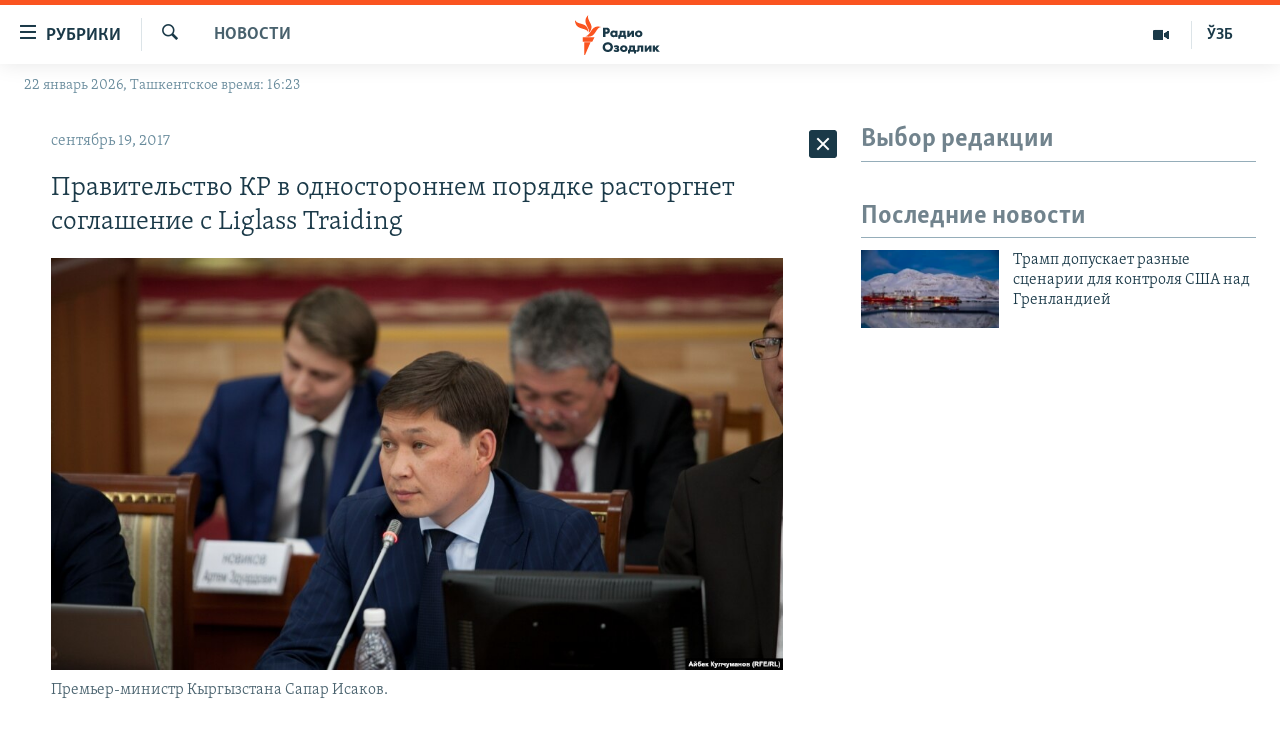

--- FILE ---
content_type: text/html; charset=utf-8
request_url: https://rus.ozodlik.org/a/28743424.html
body_size: 37994
content:

<!DOCTYPE html>
<html lang="ru" dir="ltr" class="no-js">
<head>
        <link rel="stylesheet" href="/Content/responsive/RFE/ru-UZ/RFE-ru-UZ.css?&amp;av=0.0.0.0&amp;cb=370">
<script src="https://tags.ozodlik.org/rferl-pangea/prod/utag.sync.js"></script><script type='text/javascript' src='https://www.youtube.com/iframe_api' async></script>    <script type="text/javascript">
        //a general 'js' detection, must be on top level in <head>, due to CSS performance
        document.documentElement.className = "js";
        var cacheBuster = "370";
        var appBaseUrl = "/";
        var imgEnhancerBreakpoints = [0, 144, 256, 408, 650, 1023, 1597];
        var isLoggingEnabled = false;
        var isPreviewPage = false;
        var isLivePreviewPage = false;

        if (!isPreviewPage) {
            window.RFE = window.RFE || {};
            window.RFE.cacheEnabledByParam = window.location.href.indexOf('nocache=1') === -1;

            const url = new URL(window.location.href);
            const params = new URLSearchParams(url.search);

            // Remove the 'nocache' parameter
            params.delete('nocache');

            // Update the URL without the 'nocache' parameter
            url.search = params.toString();
            window.history.replaceState(null, '', url.toString());
        } else {
            window.addEventListener('load', function() {
                const links = window.document.links;
                for (let i = 0; i < links.length; i++) {
                    links[i].href = '#';
                    links[i].target = '_self';
                }
             })
        }

var pwaEnabled = false;        var swCacheDisabled;
    </script>
    <meta charset="utf-8" />

            <title>&#x41F;&#x440;&#x430;&#x432;&#x438;&#x442;&#x435;&#x43B;&#x44C;&#x441;&#x442;&#x432;&#x43E; &#x41A;&#x420; &#x432; &#x43E;&#x434;&#x43D;&#x43E;&#x441;&#x442;&#x43E;&#x440;&#x43E;&#x43D;&#x43D;&#x435;&#x43C; &#x43F;&#x43E;&#x440;&#x44F;&#x434;&#x43A;&#x435; &#x440;&#x430;&#x441;&#x442;&#x43E;&#x440;&#x433;&#x43D;&#x435;&#x442; &#x441;&#x43E;&#x433;&#x43B;&#x430;&#x448;&#x435;&#x43D;&#x438;&#x435; &#x441; Liglass Traiding</title>
            <meta name="description" content="&#x41E;&#x431; &#x44D;&#x442;&#x43E;&#x43C; &#x43D;&#x430; &#x441;&#x43E;&#x432;&#x435;&#x449;&#x430;&#x43D;&#x438;&#x438; &#x43A;&#x430;&#x431;&#x438;&#x43D;&#x435;&#x442;&#x430; &#x43C;&#x438;&#x43D;&#x438;&#x441;&#x442;&#x440;&#x43E;&#x432; 18 &#x441;&#x435;&#x43D;&#x442;&#x44F;&#x431;&#x440;&#x44F; &#x437;&#x430;&#x44F;&#x432;&#x438;&#x43B; &#x43F;&#x440;&#x435;&#x43C;&#x44C;&#x435;&#x440;-&#x43C;&#x438;&#x43D;&#x438;&#x441;&#x442;&#x440; &#x41A;&#x44B;&#x440;&#x433;&#x44B;&#x437;&#x441;&#x442;&#x430;&#x43D;&#x430; &#x421;&#x430;&#x43F;&#x430;&#x440; &#x418;&#x441;&#x430;&#x43A;&#x43E;&#x432;. &#x41E;&#x43D; &#x43E;&#x442;&#x43C;&#x435;&#x442;&#x438;&#x43B;, &#x447;&#x442;&#x43E; &#x447;&#x435;&#x448;&#x441;&#x43A;&#x430;&#x44F; &#x43A;&#x43E;&#x43C;&#x43F;&#x430;&#x43D;&#x438;&#x44F; &#x43D;&#x435; &#x432;&#x44B;&#x43F;&#x43E;&#x43B;&#x43D;&#x438;&#x43B;&#x430; &#x443;&#x441;&#x43B;&#x43E;&#x432;&#x438;&#x44F; &#x441;&#x43E;&#x433;&#x43B;&#x430;&#x448;&#x435;&#x43D;&#x438;&#x44F;, &#x438; &#x43F;&#x43E;&#x440;&#x443;&#x447;&#x438;&#x43B; &#x43F;&#x440;&#x43E;&#x444;&#x438;&#x43B;&#x44C;&#x43D;&#x44B;&#x43C; &#x43C;&#x438;&#x43D;&#x438;&#x441;&#x442;&#x435;&#x440;&#x441;&#x442;&#x432;&#x430;&#x43C; &#x432; &#x43E;&#x434;&#x43D;&#x43E;&#x441;&#x442;&#x43E;&#x440;&#x43E;&#x43D;&#x43D;&#x435;&#x43C; &#x43F;&#x43E;&#x440;&#x44F;&#x434;&#x43A;&#x435; &#x440;&#x430;&#x441;&#x442;&#x43E;&#x440;&#x433;&#x43D;&#x443;&#x442;&#x44C; &#x434;&#x43E;&#x43A;&#x443;&#x43C;&#x435;&#x43D;&#x442;. &#x418;&#x441;&#x430;&#x43A;&#x43E;&#x432; &#x441;&#x43A;&#x430;&#x437;&#x430;&#x43B;, &#x447;&#x442;&#x43E; &#x41A;&#x44B;&#x440;&#x433;&#x44B;&#x437;&#x441;&#x442;&#x430;&#x43D; &#x43F;&#x43E;&#x442;&#x435;&#x440;&#x44F;&#x43B; &#x432;&#x440;&#x435;&#x43C;&#x44F; &#x438;..." />
                <meta name="keywords" content="Новости" />
    <meta name="viewport" content="width=device-width, initial-scale=1.0" />


    <meta http-equiv="X-UA-Compatible" content="IE=edge" />

<meta name="robots" content="max-image-preview:large"><meta property="fb:pages" content="180344302346183" /> <meta name="yandex-verification" content="bbef39b0b5e9b883" />

        <link href="https://rus.ozodlik.org/a/28743424.html" rel="canonical" />

        <meta name="apple-mobile-web-app-title" content="&#x420;&#x421;&#x415;/&#x420;&#x421; - &#x41E;&#x437;&#x43E;&#x434;&#x43B;&#x438;&#x43A;" />
        <meta name="apple-mobile-web-app-status-bar-style" content="black" />
            <meta name="apple-itunes-app" content="app-id=1390569678, app-argument=//28743424.ltr" />
<meta content="&#x41F;&#x440;&#x430;&#x432;&#x438;&#x442;&#x435;&#x43B;&#x44C;&#x441;&#x442;&#x432;&#x43E; &#x41A;&#x420; &#x432; &#x43E;&#x434;&#x43D;&#x43E;&#x441;&#x442;&#x43E;&#x440;&#x43E;&#x43D;&#x43D;&#x435;&#x43C; &#x43F;&#x43E;&#x440;&#x44F;&#x434;&#x43A;&#x435; &#x440;&#x430;&#x441;&#x442;&#x43E;&#x440;&#x433;&#x43D;&#x435;&#x442; &#x441;&#x43E;&#x433;&#x43B;&#x430;&#x448;&#x435;&#x43D;&#x438;&#x435; &#x441; Liglass Traiding" property="og:title"></meta>
<meta content="&#x41E;&#x431; &#x44D;&#x442;&#x43E;&#x43C; &#x43D;&#x430; &#x441;&#x43E;&#x432;&#x435;&#x449;&#x430;&#x43D;&#x438;&#x438; &#x43A;&#x430;&#x431;&#x438;&#x43D;&#x435;&#x442;&#x430; &#x43C;&#x438;&#x43D;&#x438;&#x441;&#x442;&#x440;&#x43E;&#x432; 18 &#x441;&#x435;&#x43D;&#x442;&#x44F;&#x431;&#x440;&#x44F; &#x437;&#x430;&#x44F;&#x432;&#x438;&#x43B; &#x43F;&#x440;&#x435;&#x43C;&#x44C;&#x435;&#x440;-&#x43C;&#x438;&#x43D;&#x438;&#x441;&#x442;&#x440; &#x41A;&#x44B;&#x440;&#x433;&#x44B;&#x437;&#x441;&#x442;&#x430;&#x43D;&#x430; &#x421;&#x430;&#x43F;&#x430;&#x440; &#x418;&#x441;&#x430;&#x43A;&#x43E;&#x432;. &#x41E;&#x43D; &#x43E;&#x442;&#x43C;&#x435;&#x442;&#x438;&#x43B;, &#x447;&#x442;&#x43E; &#x447;&#x435;&#x448;&#x441;&#x43A;&#x430;&#x44F; &#x43A;&#x43E;&#x43C;&#x43F;&#x430;&#x43D;&#x438;&#x44F; &#x43D;&#x435; &#x432;&#x44B;&#x43F;&#x43E;&#x43B;&#x43D;&#x438;&#x43B;&#x430; &#x443;&#x441;&#x43B;&#x43E;&#x432;&#x438;&#x44F; &#x441;&#x43E;&#x433;&#x43B;&#x430;&#x448;&#x435;&#x43D;&#x438;&#x44F;, &#x438; &#x43F;&#x43E;&#x440;&#x443;&#x447;&#x438;&#x43B; &#x43F;&#x440;&#x43E;&#x444;&#x438;&#x43B;&#x44C;&#x43D;&#x44B;&#x43C; &#x43C;&#x438;&#x43D;&#x438;&#x441;&#x442;&#x435;&#x440;&#x441;&#x442;&#x432;&#x430;&#x43C; &#x432; &#x43E;&#x434;&#x43D;&#x43E;&#x441;&#x442;&#x43E;&#x440;&#x43E;&#x43D;&#x43D;&#x435;&#x43C; &#x43F;&#x43E;&#x440;&#x44F;&#x434;&#x43A;&#x435; &#x440;&#x430;&#x441;&#x442;&#x43E;&#x440;&#x433;&#x43D;&#x443;&#x442;&#x44C; &#x434;&#x43E;&#x43A;&#x443;&#x43C;&#x435;&#x43D;&#x442;. &#x418;&#x441;&#x430;&#x43A;&#x43E;&#x432; &#x441;&#x43A;&#x430;&#x437;&#x430;&#x43B;, &#x447;&#x442;&#x43E; &#x41A;&#x44B;&#x440;&#x433;&#x44B;&#x437;&#x441;&#x442;&#x430;&#x43D; &#x43F;&#x43E;&#x442;&#x435;&#x440;&#x44F;&#x43B; &#x432;&#x440;&#x435;&#x43C;&#x44F; &#x438;..." property="og:description"></meta>
<meta content="article" property="og:type"></meta>
<meta content="https://rus.ozodlik.org/a/28743424.html" property="og:url"></meta>
<meta content="&#x420;&#x430;&#x434;&#x438;&#x43E; &#x41E;&#x437;&#x43E;&#x434;&#x43B;&#x438;&#x43A;" property="og:site_name"></meta>
<meta content="https://www.facebook.com/Ozodlik/" property="article:publisher"></meta>
<meta content="https://gdb.rferl.org/56e21209-a94b-4ca5-8459-19f9bd25de53_cx0_cy3_cw0_w1200_h630.jpg" property="og:image"></meta>
<meta content="1200" property="og:image:width"></meta>
<meta content="630" property="og:image:height"></meta>
<meta content="568280086670706" property="fb:app_id"></meta>
<meta content="summary_large_image" name="twitter:card"></meta>
<meta content="@Ozodlik" name="twitter:site"></meta>
<meta content="https://gdb.rferl.org/56e21209-a94b-4ca5-8459-19f9bd25de53_cx0_cy3_cw0_w1200_h630.jpg" name="twitter:image"></meta>
<meta content="&#x41F;&#x440;&#x430;&#x432;&#x438;&#x442;&#x435;&#x43B;&#x44C;&#x441;&#x442;&#x432;&#x43E; &#x41A;&#x420; &#x432; &#x43E;&#x434;&#x43D;&#x43E;&#x441;&#x442;&#x43E;&#x440;&#x43E;&#x43D;&#x43D;&#x435;&#x43C; &#x43F;&#x43E;&#x440;&#x44F;&#x434;&#x43A;&#x435; &#x440;&#x430;&#x441;&#x442;&#x43E;&#x440;&#x433;&#x43D;&#x435;&#x442; &#x441;&#x43E;&#x433;&#x43B;&#x430;&#x448;&#x435;&#x43D;&#x438;&#x435; &#x441; Liglass Traiding" name="twitter:title"></meta>
<meta content="&#x41E;&#x431; &#x44D;&#x442;&#x43E;&#x43C; &#x43D;&#x430; &#x441;&#x43E;&#x432;&#x435;&#x449;&#x430;&#x43D;&#x438;&#x438; &#x43A;&#x430;&#x431;&#x438;&#x43D;&#x435;&#x442;&#x430; &#x43C;&#x438;&#x43D;&#x438;&#x441;&#x442;&#x440;&#x43E;&#x432; 18 &#x441;&#x435;&#x43D;&#x442;&#x44F;&#x431;&#x440;&#x44F; &#x437;&#x430;&#x44F;&#x432;&#x438;&#x43B; &#x43F;&#x440;&#x435;&#x43C;&#x44C;&#x435;&#x440;-&#x43C;&#x438;&#x43D;&#x438;&#x441;&#x442;&#x440; &#x41A;&#x44B;&#x440;&#x433;&#x44B;&#x437;&#x441;&#x442;&#x430;&#x43D;&#x430; &#x421;&#x430;&#x43F;&#x430;&#x440; &#x418;&#x441;&#x430;&#x43A;&#x43E;&#x432;. &#x41E;&#x43D; &#x43E;&#x442;&#x43C;&#x435;&#x442;&#x438;&#x43B;, &#x447;&#x442;&#x43E; &#x447;&#x435;&#x448;&#x441;&#x43A;&#x430;&#x44F; &#x43A;&#x43E;&#x43C;&#x43F;&#x430;&#x43D;&#x438;&#x44F; &#x43D;&#x435; &#x432;&#x44B;&#x43F;&#x43E;&#x43B;&#x43D;&#x438;&#x43B;&#x430; &#x443;&#x441;&#x43B;&#x43E;&#x432;&#x438;&#x44F; &#x441;&#x43E;&#x433;&#x43B;&#x430;&#x448;&#x435;&#x43D;&#x438;&#x44F;, &#x438; &#x43F;&#x43E;&#x440;&#x443;&#x447;&#x438;&#x43B; &#x43F;&#x440;&#x43E;&#x444;&#x438;&#x43B;&#x44C;&#x43D;&#x44B;&#x43C; &#x43C;&#x438;&#x43D;&#x438;&#x441;&#x442;&#x435;&#x440;&#x441;&#x442;&#x432;&#x430;&#x43C; &#x432; &#x43E;&#x434;&#x43D;&#x43E;&#x441;&#x442;&#x43E;&#x440;&#x43E;&#x43D;&#x43D;&#x435;&#x43C; &#x43F;&#x43E;&#x440;&#x44F;&#x434;&#x43A;&#x435; &#x440;&#x430;&#x441;&#x442;&#x43E;&#x440;&#x433;&#x43D;&#x443;&#x442;&#x44C; &#x434;&#x43E;&#x43A;&#x443;&#x43C;&#x435;&#x43D;&#x442;. &#x418;&#x441;&#x430;&#x43A;&#x43E;&#x432; &#x441;&#x43A;&#x430;&#x437;&#x430;&#x43B;, &#x447;&#x442;&#x43E; &#x41A;&#x44B;&#x440;&#x433;&#x44B;&#x437;&#x441;&#x442;&#x430;&#x43D; &#x43F;&#x43E;&#x442;&#x435;&#x440;&#x44F;&#x43B; &#x432;&#x440;&#x435;&#x43C;&#x44F; &#x438;..." name="twitter:description"></meta>
                    <link rel="amphtml" href="https://rus.ozodlik.org/amp/28743424.html" />
<script type="application/ld+json">{"articleSection":"Новости","isAccessibleForFree":true,"headline":"Правительство КР в одностороннем порядке расторгнет соглашение с Liglass Traiding","inLanguage":"ru-UZ","keywords":"Новости","author":{"@type":"Person","name":"РСЕ/РС - Озодлик"},"datePublished":"2017-09-19 06:03:26Z","dateModified":"2017-09-19 06:03:26Z","publisher":{"logo":{"width":512,"height":220,"@type":"ImageObject","url":"https://rus.ozodlik.org/Content/responsive/RFE/ru-UZ/img/logo.png"},"@type":"NewsMediaOrganization","url":"https://rus.ozodlik.org","sameAs":["https://www.instagram.com/radioozodlik/","https://www.facebook.com/%D0%A0%D0%B0%D0%B4%D0%B8%D0%BE-%D0%9E%D0%B7%D0%BE%D0%B4%D0%BB%D0%B8%D0%BA-180344302346183/?fref=nf","https://t.me/ozodlikrus","https://twitter.com/ozodlik","https://www.youtube.com/user/Ozodlikradiosi"],"name":"Радио Озодлик","alternateName":""},"@context":"https://schema.org","@type":"NewsArticle","mainEntityOfPage":"https://rus.ozodlik.org/a/28743424.html","url":"https://rus.ozodlik.org/a/28743424.html","description":"Об этом на совещании кабинета министров 18 сентября заявил премьер-министр Кыргызстана Сапар Исаков. Он отметил, что чешская компания не выполнила условия соглашения, и поручил профильным министерствам в одностороннем порядке расторгнуть документ. Исаков сказал, что Кыргызстан потерял время и...","image":{"width":1080,"height":608,"@type":"ImageObject","url":"https://gdb.rferl.org/56e21209-a94b-4ca5-8459-19f9bd25de53_cx0_cy3_cw0_w1080_h608.jpg"},"name":"Правительство КР в одностороннем порядке расторгнет соглашение с Liglass Traiding"}</script>
    <script src="/Scripts/responsive/infographics.bundle.min.js?&amp;av=0.0.0.0&amp;cb=370"></script>
        <script src="/Scripts/responsive/dollardom.min.js?&amp;av=0.0.0.0&amp;cb=370"></script>
        <script src="/Scripts/responsive/modules/commons.js?&amp;av=0.0.0.0&amp;cb=370"></script>
        <script src="/Scripts/responsive/modules/app_code.js?&amp;av=0.0.0.0&amp;cb=370"></script>

        <link rel="icon" type="image/svg+xml" href="/Content/responsive/RFE/img/webApp/favicon.svg" />
        <link rel="alternate icon" href="/Content/responsive/RFE/img/webApp/favicon.ico" />
            <link rel="mask-icon" color="#ea6903" href="/Content/responsive/RFE/img/webApp/favicon_safari.svg" />
        <link rel="apple-touch-icon" sizes="152x152" href="/Content/responsive/RFE/img/webApp/ico-152x152.png" />
        <link rel="apple-touch-icon" sizes="144x144" href="/Content/responsive/RFE/img/webApp/ico-144x144.png" />
        <link rel="apple-touch-icon" sizes="114x114" href="/Content/responsive/RFE/img/webApp/ico-114x114.png" />
        <link rel="apple-touch-icon" sizes="72x72" href="/Content/responsive/RFE/img/webApp/ico-72x72.png" />
        <link rel="apple-touch-icon-precomposed" href="/Content/responsive/RFE/img/webApp/ico-57x57.png" />
        <link rel="icon" sizes="192x192" href="/Content/responsive/RFE/img/webApp/ico-192x192.png" />
        <link rel="icon" sizes="128x128" href="/Content/responsive/RFE/img/webApp/ico-128x128.png" />
        <meta name="msapplication-TileColor" content="#ffffff" />
        <meta name="msapplication-TileImage" content="/Content/responsive/RFE/img/webApp/ico-144x144.png" />
                <link rel="preload" href="/Content/responsive/fonts/Skolar-Lt_Cyrl_v2.4.woff" type="font/woff" as="font" crossorigin="anonymous" />
    <link rel="alternate" type="application/rss+xml" title="RFE/RL - Top Stories [RSS]" href="/api/" />
    <link rel="sitemap" type="application/rss+xml" href="/sitemap.xml" />
    
    



</head>
<body class=" nav-no-loaded cc_theme pg-arch arch-news nojs-images date-time-enabled">
        <script type="text/javascript" >
            var analyticsData = {url:"https://rus.ozodlik.org/a/28743424.html",property_id:"529",article_uid:"28743424",page_title:"Правительство КР в одностороннем порядке расторгнет соглашение с Liglass Traiding",page_type:"article",content_type:"article",subcontent_type:"article",last_modified:"2017-09-19 06:03:26Z",pub_datetime:"2017-09-19 06:03:26Z",pub_year:"2017",pub_month:"09",pub_day:"19",pub_hour:"06",pub_weekday:"Tuesday",section:"новости",english_section:"news",byline:"",categories:"news",domain:"rus.ozodlik.org",language:"Russian",language_service:"RFERL Uzbek",platform:"web",copied:"no",copied_article:"",copied_title:"",runs_js:"Yes",cms_release:"8.44.0.0.370",enviro_type:"prod",slug:"",entity:"RFE",short_language_service:"UZB",platform_short:"W",page_name:"Правительство КР в одностороннем порядке расторгнет соглашение с Liglass Traiding"};
        </script>
<noscript><iframe src="https://www.googletagmanager.com/ns.html?id=GTM-WXZBPZ" height="0" width="0" style="display:none;visibility:hidden"></iframe></noscript>        <script type="text/javascript" data-cookiecategory="analytics">
            var gtmEventObject = Object.assign({}, analyticsData, {event: 'page_meta_ready'});window.dataLayer = window.dataLayer || [];window.dataLayer.push(gtmEventObject);
            if (top.location === self.location) { //if not inside of an IFrame
                 var renderGtm = "true";
                 if (renderGtm === "true") {
            (function(w,d,s,l,i){w[l]=w[l]||[];w[l].push({'gtm.start':new Date().getTime(),event:'gtm.js'});var f=d.getElementsByTagName(s)[0],j=d.createElement(s),dl=l!='dataLayer'?'&l='+l:'';j.async=true;j.src='//www.googletagmanager.com/gtm.js?id='+i+dl;f.parentNode.insertBefore(j,f);})(window,document,'script','dataLayer','GTM-WXZBPZ');
                 }
            }
        </script>
        <!--Analytics tag js version start-->
            <script type="text/javascript" data-cookiecategory="analytics">
                var utag_data = Object.assign({}, analyticsData, {});
if(typeof(TealiumTagFrom)==='function' && typeof(TealiumTagSearchKeyword)==='function') {
var utag_from=TealiumTagFrom();var utag_searchKeyword=TealiumTagSearchKeyword();
if(utag_searchKeyword!=null && utag_searchKeyword!=='' && utag_data["search_keyword"]==null) utag_data["search_keyword"]=utag_searchKeyword;if(utag_from!=null && utag_from!=='') utag_data["from"]=TealiumTagFrom();}
                if(window.top!== window.self&&utag_data.page_type==="snippet"){utag_data.page_type = 'iframe';}
                try{if(window.top!==window.self&&window.self.location.hostname===window.top.location.hostname){utag_data.platform = 'self-embed';utag_data.platform_short = 'se';}}catch(e){if(window.top!==window.self&&window.self.location.search.includes("platformType=self-embed")){utag_data.platform = 'cross-promo';utag_data.platform_short = 'cp';}}
                (function(a,b,c,d){    a="https://tags.ozodlik.org/rferl-pangea/prod/utag.js";    b=document;c="script";d=b.createElement(c);d.src=a;d.type="text/java"+c;d.async=true;    a=b.getElementsByTagName(c)[0];a.parentNode.insertBefore(d,a);    })();
            </script>
        <!--Analytics tag js version end-->
<!-- Analytics tag management NoScript -->
<noscript>
<img style="position: absolute; border: none;" src="https://ssc.ozodlik.org/b/ss/bbgprod,bbgentityrferl/1/G.4--NS/1443675698?pageName=rfe%3auzb%3aw%3aarticle%3a%d0%9f%d1%80%d0%b0%d0%b2%d0%b8%d1%82%d0%b5%d0%bb%d1%8c%d1%81%d1%82%d0%b2%d0%be%20%d0%9a%d0%a0%20%d0%b2%20%d0%be%d0%b4%d0%bd%d0%be%d1%81%d1%82%d0%be%d1%80%d0%be%d0%bd%d0%bd%d0%b5%d0%bc%20%d0%bf%d0%be%d1%80%d1%8f%d0%b4%d0%ba%d0%b5%20%d1%80%d0%b0%d1%81%d1%82%d0%be%d1%80%d0%b3%d0%bd%d0%b5%d1%82%20%d1%81%d0%be%d0%b3%d0%bb%d0%b0%d1%88%d0%b5%d0%bd%d0%b8%d0%b5%20%d1%81%20liglass%20traiding&amp;c6=%d0%9f%d1%80%d0%b0%d0%b2%d0%b8%d1%82%d0%b5%d0%bb%d1%8c%d1%81%d1%82%d0%b2%d0%be%20%d0%9a%d0%a0%20%d0%b2%20%d0%be%d0%b4%d0%bd%d0%be%d1%81%d1%82%d0%be%d1%80%d0%be%d0%bd%d0%bd%d0%b5%d0%bc%20%d0%bf%d0%be%d1%80%d1%8f%d0%b4%d0%ba%d0%b5%20%d1%80%d0%b0%d1%81%d1%82%d0%be%d1%80%d0%b3%d0%bd%d0%b5%d1%82%20%d1%81%d0%be%d0%b3%d0%bb%d0%b0%d1%88%d0%b5%d0%bd%d0%b8%d0%b5%20%d1%81%20liglass%20traiding&amp;v36=8.44.0.0.370&amp;v6=D=c6&amp;g=https%3a%2f%2frus.ozodlik.org%2fa%2f28743424.html&amp;c1=D=g&amp;v1=D=g&amp;events=event1,event52&amp;c16=rferl%20uzbek&amp;v16=D=c16&amp;c5=news&amp;v5=D=c5&amp;ch=%d0%9d%d0%be%d0%b2%d0%be%d1%81%d1%82%d0%b8&amp;c15=russian&amp;v15=D=c15&amp;c4=article&amp;v4=D=c4&amp;c14=28743424&amp;v14=D=c14&amp;v20=no&amp;c17=web&amp;v17=D=c17&amp;mcorgid=518abc7455e462b97f000101%40adobeorg&amp;server=rus.ozodlik.org&amp;pageType=D=c4&amp;ns=bbg&amp;v29=D=server&amp;v25=rfe&amp;v30=529&amp;v105=D=User-Agent " alt="analytics" width="1" height="1" /></noscript>
<!-- End of Analytics tag management NoScript -->


        <!--*** Accessibility links - For ScreenReaders only ***-->
        <section>
            <div class="sr-only">
                <h2>&#x421;&#x441;&#x44B;&#x43B;&#x43A;&#x438; &#x434;&#x43B;&#x44F; &#x443;&#x43F;&#x440;&#x43E;&#x449;&#x435;&#x43D;&#x43D;&#x43E;&#x433;&#x43E; &#x434;&#x43E;&#x441;&#x442;&#x443;&#x43F;&#x430;</h2>
                <ul>
                    <li><a href="#content" data-disable-smooth-scroll="1">&#x412;&#x435;&#x440;&#x43D;&#x443;&#x442;&#x44C;&#x441;&#x44F; &#x43A; &#x43E;&#x441;&#x43D;&#x43E;&#x432;&#x43D;&#x43E;&#x43C;&#x443; &#x441;&#x43E;&#x434;&#x435;&#x440;&#x436;&#x430;&#x43D;&#x438;&#x44E;</a></li>
                    <li><a href="#navigation" data-disable-smooth-scroll="1">&#x412;&#x435;&#x440;&#x43D;&#x443;&#x442;&#x441;&#x44F; &#x43A; &#x433;&#x43B;&#x430;&#x432;&#x43D;&#x43E;&#x439; &#x43D;&#x430;&#x432;&#x438;&#x433;&#x430;&#x446;&#x438;&#x438;</a></li>
                    <li><a href="#txtHeaderSearch" data-disable-smooth-scroll="1">&#x412;&#x435;&#x440;&#x43D;&#x443;&#x442;&#x441;&#x44F; &#x43A; &#x43F;&#x43E;&#x438;&#x441;&#x43A;&#x443;</a></li>
                </ul>
            </div>
        </section>
    




<div dir="ltr">
    <div id="page">
            <aside>

<div class="c-lightbox overlay-modal">
    <div class="c-lightbox__intro">
        <h2 class="c-lightbox__intro-title"></h2>
        <button class="btn btn--rounded c-lightbox__btn c-lightbox__intro-next" title="&#x421;&#x43B;&#x435;&#x434;&#x443;&#x44E;&#x449;&#x438;&#x439;">
            <span class="ico ico--rounded ico-chevron-forward"></span>
            <span class="sr-only">&#x421;&#x43B;&#x435;&#x434;&#x443;&#x44E;&#x449;&#x438;&#x439;</span>
        </button>
    </div>
    <div class="c-lightbox__nav">
        <button class="btn btn--rounded c-lightbox__btn c-lightbox__btn--close" title="&#x417;&#x430;&#x43A;&#x440;&#x44B;&#x442;&#x44C;">
            <span class="ico ico--rounded ico-close"></span>
            <span class="sr-only">&#x417;&#x430;&#x43A;&#x440;&#x44B;&#x442;&#x44C;</span>
        </button>
        <button class="btn btn--rounded c-lightbox__btn c-lightbox__btn--prev" title="&#x41F;&#x440;&#x435;&#x434;&#x44B;&#x434;&#x443;&#x449;&#x438;&#x439;">
            <span class="ico ico--rounded ico-chevron-backward"></span>
            <span class="sr-only">&#x41F;&#x440;&#x435;&#x434;&#x44B;&#x434;&#x443;&#x449;&#x438;&#x439;</span>
        </button>
        <button class="btn btn--rounded c-lightbox__btn c-lightbox__btn--next" title="&#x421;&#x43B;&#x435;&#x434;&#x443;&#x44E;&#x449;&#x438;&#x439;">
            <span class="ico ico--rounded ico-chevron-forward"></span>
            <span class="sr-only">&#x421;&#x43B;&#x435;&#x434;&#x443;&#x44E;&#x449;&#x438;&#x439;</span>
        </button>
    </div>
    <div class="c-lightbox__content-wrap">
        <figure class="c-lightbox__content">
            <span class="c-spinner c-spinner--lightbox">
                <img src="/Content/responsive/img/player-spinner.png"
                     alt="&#x43F;&#x43E;&#x436;&#x430;&#x43B;&#x443;&#x439;&#x441;&#x442;&#x430;, &#x43F;&#x43E;&#x434;&#x43E;&#x436;&#x434;&#x438;&#x442;&#x435;"
                     title="&#x43F;&#x43E;&#x436;&#x430;&#x43B;&#x443;&#x439;&#x441;&#x442;&#x430;, &#x43F;&#x43E;&#x434;&#x43E;&#x436;&#x434;&#x438;&#x442;&#x435;" />
            </span>
            <div class="c-lightbox__img">
                <div class="thumb">
                    <img src="" alt="" />
                </div>
            </div>
            <figcaption>
                <div class="c-lightbox__info c-lightbox__info--foot">
                    <span class="c-lightbox__counter"></span>
                    <span class="caption c-lightbox__caption"></span>
                </div>
            </figcaption>
        </figure>
    </div>
    <div class="hidden">
        <div class="content-advisory__box content-advisory__box--lightbox">
            <span class="content-advisory__box-text">This image contains sensitive content which some people may find offensive or disturbing.</span>
            <button class="btn btn--transparent content-advisory__box-btn m-t-md" value="text" type="button">
                <span class="btn__text">
                    Click to reveal
                </span>
            </button>
        </div>
    </div>
</div>                
<div class="ctc-message pos-fix">
    <div class="ctc-message__inner">Link has been copied to clipboard</div>
</div>
            </aside>

<div class="hdr-20 hdr-20--big">
    <div class="hdr-20__inner">
        <div class="hdr-20__max pos-rel">
            <div class="hdr-20__side hdr-20__side--primary d-flex">
                <label data-for="main-menu-ctrl" data-switcher-trigger="true" data-switch-target="main-menu-ctrl" class="burger hdr-trigger pos-rel trans-trigger" data-trans-evt="click" data-trans-id="menu">
                    <span class="ico ico-close hdr-trigger__ico hdr-trigger__ico--close burger__ico burger__ico--close"></span>
                    <span class="ico ico-menu hdr-trigger__ico hdr-trigger__ico--open burger__ico burger__ico--open"></span>
                        <span class="burger__label">&#x420;&#x443;&#x431;&#x440;&#x438;&#x43A;&#x438;</span>
                </label>
                <div class="menu-pnl pos-fix trans-target" data-switch-target="main-menu-ctrl" data-trans-id="menu">
                    <div class="menu-pnl__inner">
                        <nav class="main-nav menu-pnl__item menu-pnl__item--first">
                            <ul class="main-nav__list accordeon" data-analytics-tales="false" data-promo-name="link" data-location-name="nav,secnav">
                                

        <li class="main-nav__item">
            <a class="main-nav__item-name main-nav__item-name--link" href="/z/17526" title="&#x423;&#x437;&#x431;&#x435;&#x43A;&#x438;&#x441;&#x442;&#x430;&#x43D;" data-item-name="uzbekistan" >&#x423;&#x437;&#x431;&#x435;&#x43A;&#x438;&#x441;&#x442;&#x430;&#x43D;</a>
        </li>

        <li class="main-nav__item">
            <a class="main-nav__item-name main-nav__item-name--link" href="/z/17604" title="&#x412; &#x43C;&#x438;&#x440;&#x435;" data-item-name="world" >&#x412; &#x43C;&#x438;&#x440;&#x435;</a>
        </li>

        <li class="main-nav__item">
            <a class="main-nav__item-name main-nav__item-name--link" href="/z/17605" title="&#x426;&#x435;&#x43D;&#x442;&#x440;&#x430;&#x437;&#x438;&#x44F;" data-item-name="ca-region" >&#x426;&#x435;&#x43D;&#x442;&#x440;&#x430;&#x437;&#x438;&#x44F;</a>
        </li>

        <li class="main-nav__item">
            <a class="main-nav__item-name main-nav__item-name--link" href="/z/17599" title="&#x41F;&#x43E;&#x43B;&#x438;&#x442;&#x438;&#x43A;&#x430;" data-item-name="politics" >&#x41F;&#x43E;&#x43B;&#x438;&#x442;&#x438;&#x43A;&#x430;</a>
        </li>

        <li class="main-nav__item">
            <a class="main-nav__item-name main-nav__item-name--link" href="/z/17601" title="&#x42D;&#x43A;&#x43E;&#x43D;&#x43E;&#x43C;&#x438;&#x43A;&#x430;" data-item-name="economy" >&#x42D;&#x43A;&#x43E;&#x43D;&#x43E;&#x43C;&#x438;&#x43A;&#x430;</a>
        </li>

        <li class="main-nav__item">
            <a class="main-nav__item-name main-nav__item-name--link" href="/z/17527" title="&#x41C;&#x443;&#x43B;&#x44C;&#x442;&#x438;&#x43C;&#x435;&#x434;&#x438;&#x430;" data-item-name="all-multimedia" >&#x41C;&#x443;&#x43B;&#x44C;&#x442;&#x438;&#x43C;&#x435;&#x434;&#x438;&#x430;</a>
        </li>



                            </ul>
                        </nav>
                        

<div class="menu-pnl__item">
        <a href="https://www.ozodlik.org" class="menu-pnl__item-link" alt="&#x40E;&#x437;&#x431;&#x435;&#x43A;&#x447;&#x430;">&#x40E;&#x437;&#x431;&#x435;&#x43A;&#x447;&#x430;</a>
</div>


                        
                            <div class="menu-pnl__item menu-pnl__item--social">
                                    <h5 class="menu-pnl__sub-head">&#x41F;&#x440;&#x438;&#x441;&#x43E;&#x435;&#x434;&#x438;&#x43D;&#x44F;&#x439;&#x442;&#x435;&#x441;&#x44C;!</h5>

        <a href="https://www.instagram.com/radioozodlik/" title="&#x41F;&#x43E;&#x434;&#x43F;&#x438;&#x448;&#x438;&#x442;&#x435;&#x441;&#x44C; &#x43D;&#x430; &#x43D;&#x430;&#x448;&#x443; &#x441;&#x442;&#x440;&#x430;&#x43D;&#x438;&#x446;&#x443; &#x432; Instagram" data-analytics-text="follow_on_instagram" class="btn btn--rounded btn--social-inverted menu-pnl__btn js-social-btn btn-instagram"  target="_blank" rel="noopener">
            <span class="ico ico-instagram ico--rounded"></span>
        </a>


        <a href="https://www.facebook.com/%D0%A0%D0%B0%D0%B4%D0%B8%D0%BE-%D0%9E%D0%B7%D0%BE%D0%B4%D0%BB%D0%B8%D0%BA-180344302346183/?fref=nf" title="&#x41C;&#x44B; &#x432;  Facebook" data-analytics-text="follow_on_facebook" class="btn btn--rounded btn--social-inverted menu-pnl__btn js-social-btn btn-facebook"  target="_blank" rel="noopener">
            <span class="ico ico-facebook-alt ico--rounded"></span>
        </a>


        <a href="https://t.me/ozodlikrus" title="&#x41F;&#x440;&#x438;&#x441;&#x43E;&#x435;&#x434;&#x438;&#x43D;&#x44F;&#x439;&#x442;&#x435;&#x441;&#x44C; &#x432; Telegram" data-analytics-text="follow_on_telegram" class="btn btn--rounded btn--social-inverted menu-pnl__btn js-social-btn btn-telegram"  target="_blank" rel="noopener">
            <span class="ico ico-telegram ico--rounded"></span>
        </a>


        <a href="https://twitter.com/ozodlik" title="&#x41C;&#x44B; &#x432; Twitter" data-analytics-text="follow_on_twitter" class="btn btn--rounded btn--social-inverted menu-pnl__btn js-social-btn btn-twitter"  target="_blank" rel="noopener">
            <span class="ico ico-twitter ico--rounded"></span>
        </a>


        <a href="https://www.youtube.com/user/Ozodlikradiosi" title="&#x41F;&#x440;&#x438;&#x441;&#x43E;&#x435;&#x434;&#x438;&#x43D;&#x44F;&#x439;&#x442;&#x435;&#x441;&#x44C; &#x432; Youtube" data-analytics-text="follow_on_youtube" class="btn btn--rounded btn--social-inverted menu-pnl__btn js-social-btn btn-youtube"  target="_blank" rel="noopener">
            <span class="ico ico-youtube ico--rounded"></span>
        </a>

                            </div>
                            <div class="menu-pnl__item">
                                <a href="/navigation/allsites" class="menu-pnl__item-link">
                                    <span class="ico ico-languages "></span>
                                    &#x412;&#x441;&#x435; &#x441;&#x430;&#x439;&#x442;&#x44B; &#x420;&#x421;&#x415;/&#x420;&#x421;
                                </a>
                            </div>
                    </div>
                </div>
                <label data-for="top-search-ctrl" data-switcher-trigger="true" data-switch-target="top-search-ctrl" class="top-srch-trigger hdr-trigger">
                    <span class="ico ico-close hdr-trigger__ico hdr-trigger__ico--close top-srch-trigger__ico top-srch-trigger__ico--close"></span>
                    <span class="ico ico-search hdr-trigger__ico hdr-trigger__ico--open top-srch-trigger__ico top-srch-trigger__ico--open"></span>
                </label>
                <div class="srch-top srch-top--in-header" data-switch-target="top-search-ctrl">
                    <div class="container">
                        
<form action="/s" class="srch-top__form srch-top__form--in-header" id="form-topSearchHeader" method="get" role="search">    <label for="txtHeaderSearch" class="sr-only">&#x418;&#x441;&#x43A;&#x430;&#x442;&#x44C;</label>
    <input type="text" id="txtHeaderSearch" name="k" placeholder="&#x442;&#x435;&#x43A;&#x441;&#x442; &#x434;&#x43B;&#x44F; &#x43F;&#x43E;&#x438;&#x441;&#x43A;&#x430;..." accesskey="s" value="" class="srch-top__input analyticstag-event" onkeydown="if (event.keyCode === 13) { FireAnalyticsTagEventOnSearch('search', $dom.get('#txtHeaderSearch')[0].value) }" />
    <button title="&#x418;&#x441;&#x43A;&#x430;&#x442;&#x44C;" type="submit" class="btn btn--top-srch analyticstag-event" onclick="FireAnalyticsTagEventOnSearch('search', $dom.get('#txtHeaderSearch')[0].value) ">
        <span class="ico ico-search"></span>
    </button>
</form>
                    </div>
                </div>
                <a href="/" class="main-logo-link">
                    <img src="/Content/responsive/RFE/ru-UZ/img/logo-compact.svg" class="main-logo main-logo--comp" alt="site logo">
                        <img src="/Content/responsive/RFE/ru-UZ/img/logo.svg" class="main-logo main-logo--big" alt="site logo">
                </a>
            </div>
            <div class="hdr-20__side hdr-20__side--secondary d-flex">
                

    <a href="https://www.ozodlik.org/" title="&#x40E;&#x417;&#x411;" class="hdr-20__secondary-item hdr-20__secondary-item--lang" data-item-name="satellite">
        
&#x40E;&#x417;&#x411;
    </a>

    <a href="/z/17527" title="&#x41C;&#x443;&#x43B;&#x44C;&#x442;&#x438;&#x43C;&#x435;&#x434;&#x438;&#x430;" class="hdr-20__secondary-item" data-item-name="video">
        
    <span class="ico ico-video hdr-20__secondary-icon"></span>

    </a>

    <a href="/s" title="&#x418;&#x441;&#x43A;&#x430;&#x442;&#x44C;" class="hdr-20__secondary-item hdr-20__secondary-item--search" data-item-name="search">
        
    <span class="ico ico-search hdr-20__secondary-icon hdr-20__secondary-icon--search"></span>

    </a>



                
                <div class="srch-bottom">
                    
<form action="/s" class="srch-bottom__form d-flex" id="form-bottomSearch" method="get" role="search">    <label for="txtSearch" class="sr-only">&#x418;&#x441;&#x43A;&#x430;&#x442;&#x44C;</label>
    <input type="search" id="txtSearch" name="k" placeholder="&#x442;&#x435;&#x43A;&#x441;&#x442; &#x434;&#x43B;&#x44F; &#x43F;&#x43E;&#x438;&#x441;&#x43A;&#x430;..." accesskey="s" value="" class="srch-bottom__input analyticstag-event" onkeydown="if (event.keyCode === 13) { FireAnalyticsTagEventOnSearch('search', $dom.get('#txtSearch')[0].value) }" />
    <button title="&#x418;&#x441;&#x43A;&#x430;&#x442;&#x44C;" type="submit" class="btn btn--bottom-srch analyticstag-event" onclick="FireAnalyticsTagEventOnSearch('search', $dom.get('#txtSearch')[0].value) ">
        <span class="ico ico-search"></span>
    </button>
</form>
                </div>
            </div>
            <img src="/Content/responsive/RFE/ru-UZ/img/logo-print.gif" class="logo-print" alt="site logo">
            <img src="/Content/responsive/RFE/ru-UZ/img/logo-print_color.png" class="logo-print logo-print--color" alt="site logo">
        </div>
    </div>
</div>
    <script>
        if (document.body.className.indexOf('pg-home') > -1) {
            var nav2In = document.querySelector('.hdr-20__inner');
            var nav2Sec = document.querySelector('.hdr-20__side--secondary');
            var secStyle = window.getComputedStyle(nav2Sec);
            if (nav2In && window.pageYOffset < 150 && secStyle['position'] !== 'fixed') {
                nav2In.classList.add('hdr-20__inner--big')
            }
        }
    </script>



<div class="c-hlights c-hlights--breaking c-hlights--no-item" data-hlight-display="mobile,desktop">
    <div class="c-hlights__wrap container p-0">
        <div class="c-hlights__nav">
            <a role="button" href="#" title="&#x41F;&#x440;&#x435;&#x434;&#x44B;&#x434;&#x443;&#x449;&#x438;&#x439;">
                <span class="ico ico-chevron-backward m-0"></span>
                <span class="sr-only">&#x41F;&#x440;&#x435;&#x434;&#x44B;&#x434;&#x443;&#x449;&#x438;&#x439;</span>
            </a>
            <a role="button" href="#" title="&#x421;&#x43B;&#x435;&#x434;&#x443;&#x44E;&#x449;&#x438;&#x439;">
                <span class="ico ico-chevron-forward m-0"></span>
                <span class="sr-only">&#x421;&#x43B;&#x435;&#x434;&#x443;&#x44E;&#x449;&#x438;&#x439;</span>
            </a>
        </div>
        <span class="c-hlights__label">
            <span class="">&#x41D;&#x43E;&#x432;&#x43E;&#x441;&#x442;&#x44C; &#x447;&#x430;&#x441;&#x430;</span>
            <span class="switcher-trigger">
                <label data-for="more-less-1" data-switcher-trigger="true" class="switcher-trigger__label switcher-trigger__label--more p-b-0" title="&#x41F;&#x43E;&#x43A;&#x430;&#x437;&#x430;&#x442;&#x44C; &#x431;&#x43E;&#x43B;&#x44C;&#x448;&#x435;">
                    <span class="ico ico-chevron-down"></span>
                </label>
                <label data-for="more-less-1" data-switcher-trigger="true" class="switcher-trigger__label switcher-trigger__label--less p-b-0" title="Show less">
                    <span class="ico ico-chevron-up"></span>
                </label>
            </span>
        </span>
        <ul class="c-hlights__items switcher-target" data-switch-target="more-less-1">
            
        </ul>
    </div>
</div>


<div class="date-time-area ">
    <div class="container">
        <span class="date-time">
            22 &#x44F;&#x43D;&#x432;&#x430;&#x440;&#x44C; 2026, &#x422;&#x430;&#x448;&#x43A;&#x435;&#x43D;&#x442;&#x441;&#x43A;&#x43E;&#x435; &#x432;&#x440;&#x435;&#x43C;&#x44F;: 16:23
        </span>
    </div>
</div>
        <div id="content">
            

<div class="container">
    <div class="row">
        <div class="col-sm-12 col-md-8">
            <div class="news">

    <h1 class="pg-title pg-title--move-to-header">
        &#x41D;&#x43E;&#x432;&#x43E;&#x441;&#x442;&#x438;
    </h1>
                <div id="newsItems" class="accordeon accordeon--scroll-adjust">

<div class="accordeon__item-wrap">
    <div class="news__item news__item--unopenable accordeon__item sticky-btn-parent" data-switcher-opened=true data-switch-target="more-less-28743424" data-article-id="28743424" data-api-id="28743424" data-api-type="1">
        <div class="news__item-inner pos-rel">

<div class="publishing-details ">
        <div class="published">
            <span class="date" >
                    <time pubdate="pubdate" datetime="2017-09-19T11:03:26&#x2B;05:00">
                        &#x441;&#x435;&#x43D;&#x442;&#x44F;&#x431;&#x440;&#x44C; 19, 2017
                    </time>
            </span>
        </div>
</div>


    <h1 class="title pg-title">
        &#x41F;&#x440;&#x430;&#x432;&#x438;&#x442;&#x435;&#x43B;&#x44C;&#x441;&#x442;&#x432;&#x43E; &#x41A;&#x420; &#x432; &#x43E;&#x434;&#x43D;&#x43E;&#x441;&#x442;&#x43E;&#x440;&#x43E;&#x43D;&#x43D;&#x435;&#x43C; &#x43F;&#x43E;&#x440;&#x44F;&#x434;&#x43A;&#x435; &#x440;&#x430;&#x441;&#x442;&#x43E;&#x440;&#x433;&#x43D;&#x435;&#x442; &#x441;&#x43E;&#x433;&#x43B;&#x430;&#x448;&#x435;&#x43D;&#x438;&#x435; &#x441; Liglass Traiding
    </h1>

<div class="cover-media">
    <figure class="media-image js-media-expand">
        <div class="img-wrap">
            <div class="thumb thumb16_9">

            <img src="https://gdb.rferl.org/56e21209-a94b-4ca5-8459-19f9bd25de53_cx0_cy3_cw0_w250_r1_s.jpg" alt="&#x41F;&#x440;&#x435;&#x43C;&#x44C;&#x435;&#x440;-&#x43C;&#x438;&#x43D;&#x438;&#x441;&#x442;&#x440; &#x41A;&#x44B;&#x440;&#x433;&#x44B;&#x437;&#x441;&#x442;&#x430;&#x43D;&#x430; &#x421;&#x430;&#x43F;&#x430;&#x440; &#x418;&#x441;&#x430;&#x43A;&#x43E;&#x432;." />
                                </div>
        </div>
            <figcaption>
                <span class="caption">&#x41F;&#x440;&#x435;&#x43C;&#x44C;&#x435;&#x440;-&#x43C;&#x438;&#x43D;&#x438;&#x441;&#x442;&#x440; &#x41A;&#x44B;&#x440;&#x433;&#x44B;&#x437;&#x441;&#x442;&#x430;&#x43D;&#x430; &#x421;&#x430;&#x43F;&#x430;&#x440; &#x418;&#x441;&#x430;&#x43A;&#x43E;&#x432;.</span>
            </figcaption>
    </figure>
</div>

            <div class="news__buttons news__buttons--main pos-abs">
                <button class="btn btn--news btn--news-more pos-abs">
                    <span class="ico ico-chevron-down"></span>
                </button>
                <button class="btn btn--news sticky-btn btn--news-less">
                    <span class="ico ico-close"></span>
                </button>
            </div>
                <div class="wsw accordeon__target">
                    

<p>Об этом на совещании кабинета министров 18 сентября заявил премьер-министр Кыргызстана Сапар Исаков. Он отметил, что чешская компания не выполнила условия соглашения, и поручил профильным министерствам в одностороннем порядке расторгнуть документ. Исаков сказал, что Кыргызстан потерял время и отметил, что будет объявлен новый тендер.</p>

<p>По словам министра юстиции Урана Ахмедова, залог, внесенный чешкой фирмой в размере 1 миллиона 147 тысяч долларов, останется Кыргызстану.</p>

<p>28 июля Госкомитет промышленности, энергетики и недропользования сообщил, что компания уплатила гарантийный взнос в сумме 1 млн 147 тысяч 719 долларов и сбор за участие в 2 млн сомов – по 200 тысяч сомов за 10 створов.</p>

<p>Владелец компании Liglass Михаэль Смелик и представитель фирмы Йиржи Войтеховски 18 сентября собрали в Бишкеке пресс-конференцию, на которой заявили, что их работе препятствовали политические силы в Кыргызстане и добавили, что они столкнулись в финансовыми затруднениями из-за информационной «охоты» и очернения через медиа, сообщает Радио Азаттык (Кыргызская редакция Радио Свобода).</p>

<p>Вице-премьер Зилалиев, между тем, сообщил, что строительством малых ГЭС в Кыргызстане уже заинтересовалась еще одна чешская компания «Эрегия про» и инвесторы из Индии и Южной Кореи.</p>

<p>Liglass Trading CZ выиграла тендер на строительство 10 малых ГЭС, а также получила право возведения Верхненарынского каскада (ВНК) ГЭС. После этого последовал целый ряд статей, которые опубликовали кыргызские и чешские СМИ, где подверглись сомнению возможности Liglass строить ГЭС в Кыргызстане.</p>


                </div>
            <div class="pos-rel news__read-more">
                <label class="news__read-more-label accordeon__control-label pos-abs" data-for="more-less-28743424" data-switcher-trigger="true"></label>
                <a class="btn btn--link news__read-more-btn" href="#" title="&#x414;&#x430;&#x43B;&#x44C;&#x448;&#x435;">
                    <span class="btn__text">
                        &#x414;&#x430;&#x43B;&#x44C;&#x448;&#x435;
                    </span>
                </a>
            </div>
            <label data-for="more-less-28743424" data-switcher-trigger="true" class="switcher-trigger__label accordeon__control-label news__control-label pos-abs"></label>
        </div>
        <div class="news__share-outer">

                <div class="links">
                        <p class="buttons link-content-sharing p-0 ">
                            <button class="btn btn--link btn-content-sharing p-t-0 " id="btnContentSharing" value="text" role="Button" type="" title="&#x43F;&#x43E;&#x434;&#x435;&#x43B;&#x438;&#x442;&#x44C;&#x441;&#x44F; &#x432; &#x434;&#x440;&#x443;&#x433;&#x438;&#x445; &#x441;&#x43E;&#x446;&#x441;&#x435;&#x442;&#x44F;&#x445;">
                                <span class="ico ico-share ico--l"></span>
                                <span class="btn__text ">
                                    &#x41F;&#x43E;&#x434;&#x435;&#x43B;&#x438;&#x442;&#x44C;&#x441;&#x44F;
                                </span>
                            </button>
                        </p>
                        <aside class="content-sharing js-content-sharing " role="complementary" 
                               data-share-url="https://rus.ozodlik.org/a/28743424.html" data-share-title="&#x41F;&#x440;&#x430;&#x432;&#x438;&#x442;&#x435;&#x43B;&#x44C;&#x441;&#x442;&#x432;&#x43E; &#x41A;&#x420; &#x432; &#x43E;&#x434;&#x43D;&#x43E;&#x441;&#x442;&#x43E;&#x440;&#x43E;&#x43D;&#x43D;&#x435;&#x43C; &#x43F;&#x43E;&#x440;&#x44F;&#x434;&#x43A;&#x435; &#x440;&#x430;&#x441;&#x442;&#x43E;&#x440;&#x433;&#x43D;&#x435;&#x442; &#x441;&#x43E;&#x433;&#x43B;&#x430;&#x448;&#x435;&#x43D;&#x438;&#x435; &#x441; Liglass Traiding" data-share-text="">
                            <div class="content-sharing__popover">
                                <h6 class="content-sharing__title">&#x41F;&#x43E;&#x434;&#x435;&#x43B;&#x438;&#x442;&#x44C;&#x441;&#x44F;</h6>
                                <button href="#close" id="btnCloseSharing" class="btn btn--text-like content-sharing__close-btn">
                                    <span class="ico ico-close ico--l"></span>
                                </button>
            <ul class="content-sharing__list">
                    <li class="content-sharing__item">
                            <div class="ctc ">
                                <input type="text" class="ctc__input" readonly="readonly">
                                <a href="" js-href="https://rus.ozodlik.org/a/28743424.html" class="content-sharing__link ctc__button">
                                    <span class="ico ico-copy-link ico--rounded ico--s"></span>
                                        <span class="content-sharing__link-text">Copy link</span>
                                </a>
                            </div>
                    </li>
                    <li class="content-sharing__item">
        <a href="https://facebook.com/sharer.php?u=https%3a%2f%2frus.ozodlik.org%2fa%2f28743424.html"
           data-analytics-text="share_on_facebook"
           title="Facebook" target="_blank"
           class="content-sharing__link  js-social-btn">
            <span class="ico ico-facebook ico--rounded ico--s"></span>
                <span class="content-sharing__link-text">Facebook</span>
        </a>
                    </li>
                    <li class="content-sharing__item">
        <a href="https://twitter.com/share?url=https%3a%2f%2frus.ozodlik.org%2fa%2f28743424.html&amp;text=%d0%9f%d1%80%d0%b0%d0%b2%d0%b8%d1%82%d0%b5%d0%bb%d1%8c%d1%81%d1%82%d0%b2%d0%be&#x2B;%d0%9a%d0%a0&#x2B;%d0%b2&#x2B;%d0%be%d0%b4%d0%bd%d0%be%d1%81%d1%82%d0%be%d1%80%d0%be%d0%bd%d0%bd%d0%b5%d0%bc&#x2B;%d0%bf%d0%be%d1%80%d1%8f%d0%b4%d0%ba%d0%b5&#x2B;%d1%80%d0%b0%d1%81%d1%82%d0%be%d1%80%d0%b3%d0%bd%d0%b5%d1%82&#x2B;%d1%81%d0%be%d0%b3%d0%bb%d0%b0%d1%88%d0%b5%d0%bd%d0%b8%d0%b5&#x2B;%d1%81&#x2B;Liglass&#x2B;Traiding"
           data-analytics-text="share_on_twitter"
           title="X (Twitter)" target="_blank"
           class="content-sharing__link  js-social-btn">
            <span class="ico ico-twitter ico--rounded ico--s"></span>
                <span class="content-sharing__link-text">X (Twitter)</span>
        </a>
                    </li>
                    <li class="content-sharing__item">
        <a href="mailto:?body=https%3a%2f%2frus.ozodlik.org%2fa%2f28743424.html&amp;subject=&#x41F;&#x440;&#x430;&#x432;&#x438;&#x442;&#x435;&#x43B;&#x44C;&#x441;&#x442;&#x432;&#x43E; &#x41A;&#x420; &#x432; &#x43E;&#x434;&#x43D;&#x43E;&#x441;&#x442;&#x43E;&#x440;&#x43E;&#x43D;&#x43D;&#x435;&#x43C; &#x43F;&#x43E;&#x440;&#x44F;&#x434;&#x43A;&#x435; &#x440;&#x430;&#x441;&#x442;&#x43E;&#x440;&#x433;&#x43D;&#x435;&#x442; &#x441;&#x43E;&#x433;&#x43B;&#x430;&#x448;&#x435;&#x43D;&#x438;&#x435; &#x441; Liglass Traiding"
           
           title="Email" 
           class="content-sharing__link ">
            <span class="ico ico-email ico--rounded ico--s"></span>
                <span class="content-sharing__link-text">Email</span>
        </a>
                    </li>

            </ul>
                            </div>
                        </aside>
                    
                </div>

        </div>
    </div>
</div>

                        <div class="news__item news__item--spacer ">
                            <h4 class="title news__spacer-title">&#x414;&#x440;&#x443;&#x433;&#x438;&#x435; &#x43D;&#x43E;&#x432;&#x43E;&#x441;&#x442;&#x438;</h4>
                        </div>

<div class="accordeon__item-wrap">
    <div class="news__item news__item--unopenable accordeon__item sticky-btn-parent" data-switch-target="more-less-33642761" data-article-id="33642761" data-api-id="33642761" data-api-type="1">
        <div class="news__item-inner pos-rel">

<div class="publishing-details ">
        <div class="published">
            <span class="date" >
                    <time pubdate="pubdate" datetime="2026-01-08T07:18:00&#x2B;05:00">
                        &#x44F;&#x43D;&#x432;&#x430;&#x440;&#x44C; 08, 2026
                    </time>
            </span>
        </div>
</div>


    <h1 class="title pg-title">
        &#x421;&#x428;&#x410; &#x440;&#x430;&#x441;&#x448;&#x438;&#x440;&#x438;&#x43B;&#x438; &#x441;&#x43F;&#x438;&#x441;&#x43E;&#x43A; &#x441;&#x442;&#x440;&#x430;&#x43D; &#x441; &#x432;&#x438;&#x437;&#x43E;&#x432;&#x44B;&#x43C; &#x437;&#x430;&#x43B;&#x43E;&#x433;&#x43E;&#x43C;. &#x412; &#x43D;&#x435;&#x433;&#x43E; &#x432;&#x43E;&#x448;&#x43B;&#x438; &#x435;&#x449;&#x451; &#x434;&#x432;&#x435; &#x441;&#x442;&#x440;&#x430;&#x43D;&#x44B; &#x426;&#x435;&#x43D;&#x442;&#x440;&#x430;&#x43B;&#x44C;&#x43D;&#x43E;&#x439; &#x410;&#x437;&#x438;&#x438;
    </h1>

<div class="cover-media">
    <figure class="media-image js-media-expand">
        <div class="img-wrap">
            <div class="thumb thumb16_9">

            <img src="https://gdb.rferl.org/a3a4bda2-efe3-4267-9f8d-08de2bf6eb80_w250_r1_s.jpg" alt="" />
                                </div>
        </div>
    </figure>
</div>

            <div class="news__buttons news__buttons--main pos-abs">
                <button class="btn btn--news btn--news-more pos-abs">
                    <span class="ico ico-chevron-down"></span>
                </button>
                <button class="btn btn--news sticky-btn btn--news-less">
                    <span class="ico ico-close"></span>
                </button>
            </div>
                <div class="wsw accordeon__target">
                    

<p style="text-align: start;">Государственный департамент США <a href="https://travel.state.gov/content/travel/en/News/visas-news/countries-subject-to-visa-bonds.html" target="_blank" rel="noopener noreferrer" class="wsw__a" dir="ltr">расширил</a> список стран, граждане которых обязаны вносить залог в размере до 15 тысяч долларов при подаче заявления на въездную визу в Соединённые Штаты.</p><p style="text-align: start;">В перечень были добавлены 25 новых стран, их общее число достигло 38 — в основном это государства Африки, Южной Америки и Азии. Из стран Центральной Азии в него попали Кыргызстан и Таджикистан. Изменения вступят в силу с 21 января 2026 года.</p><p>Ранее в этот список <a href="https://rus.azattyq.org/a/ssha-rasshirili-spisok-stran-s-vizovym-zalogom-do-15-tysyach-dollarov-v-nego-voshyol-turkmenistan/33641077.html" target="_blank" class="wsw__a" dir="ltr">вошёл</a> Туркменистан — требование визового залога для граждан этой страны начало действовать с 1 января 2026 года.</p><p>По мнению наблюдателей, новые правила существенно усложняют процесс получения визы в США для граждан этих государств.</p>

        <div data-owner-ct="None" data-inline="False">
        <div class="media-block also-read" >
                <a href="https://rus.azattyq.org/a/ssha-potrebuyut-krupnye-zalogi-ot-soiskateley-viz-iz-nekotoryh-stran/33494832.html" target="_blank" title="&#x421;&#x428;&#x410; &#x43F;&#x43E;&#x442;&#x440;&#x435;&#x431;&#x443;&#x44E;&#x442; &#x43A;&#x440;&#x443;&#x43F;&#x43D;&#x44B;&#x435; &#x437;&#x430;&#x43B;&#x43E;&#x433;&#x438; &#x43E;&#x442; &#x441;&#x43E;&#x438;&#x441;&#x43A;&#x430;&#x442;&#x435;&#x43B;&#x435;&#x439; &#x432;&#x438;&#x437; &#x438;&#x437; &#x43D;&#x435;&#x43A;&#x43E;&#x442;&#x43E;&#x440;&#x44B;&#x445; &#x441;&#x442;&#x440;&#x430;&#x43D;" class="img-wrap img-wrap--size-3 also-read__img">
                    <span class="thumb thumb16_9">
                            <noscript class="nojs-img">
                                <img src="https://gdb.rferl.org/3B98B155-E648-46E6-AFA5-42E58AB33E8D_w100_r1.jpg" alt="">
                            </noscript>
                        <img data-src="https://gdb.rferl.org/3B98B155-E648-46E6-AFA5-42E58AB33E8D_w100_r1.jpg"  alt="" />
                    </span>
                </a>
            <div class="media-block__content also-read__body also-read__body--h">
                <a href="https://rus.azattyq.org/a/ssha-potrebuyut-krupnye-zalogi-ot-soiskateley-viz-iz-nekotoryh-stran/33494832.html" target="_blank" title="&#x421;&#x428;&#x410; &#x43F;&#x43E;&#x442;&#x440;&#x435;&#x431;&#x443;&#x44E;&#x442; &#x43A;&#x440;&#x443;&#x43F;&#x43D;&#x44B;&#x435; &#x437;&#x430;&#x43B;&#x43E;&#x433;&#x438; &#x43E;&#x442; &#x441;&#x43E;&#x438;&#x441;&#x43A;&#x430;&#x442;&#x435;&#x43B;&#x435;&#x439; &#x432;&#x438;&#x437; &#x438;&#x437; &#x43D;&#x435;&#x43A;&#x43E;&#x442;&#x43E;&#x440;&#x44B;&#x445; &#x441;&#x442;&#x440;&#x430;&#x43D;">
                    <span class="also-read__text--label">
                        &#x427;&#x438;&#x442;&#x430;&#x439;&#x442;&#x435; &#x442;&#x430;&#x43A;&#x436;&#x435;
                    </span>
                    <h4 class="media-block__title media-block__title--size-3 also-read__text p-0">
                        &#x421;&#x428;&#x410; &#x43F;&#x43E;&#x442;&#x440;&#x435;&#x431;&#x443;&#x44E;&#x442; &#x43A;&#x440;&#x443;&#x43F;&#x43D;&#x44B;&#x435; &#x437;&#x430;&#x43B;&#x43E;&#x433;&#x438; &#x43E;&#x442; &#x441;&#x43E;&#x438;&#x441;&#x43A;&#x430;&#x442;&#x435;&#x43B;&#x435;&#x439; &#x432;&#x438;&#x437; &#x438;&#x437; &#x43D;&#x435;&#x43A;&#x43E;&#x442;&#x43E;&#x440;&#x44B;&#x445; &#x441;&#x442;&#x440;&#x430;&#x43D;
                    </h4>
                </a>
            </div>
        </div>
        </div>

<p style="text-align: start;">Госдепартамент США запустил пилотную программу выдачи въездных виз под залог в августе 2025 года. Действие программы распространяется только на деловые и туристические визы (категорий B-1 и B-2) и на граждан тех стран, из которых, по данным американских властей, регистрируется значительная доля нелегально превышающих разрешённые сроки пребывания в Соединённых Штатах после въезда туда.</p><p style="text-align: start;">Сумма залога составляет от 5 до 15 тысяч долларов и определяется во время собеседования на получение визы. Уплата залога не гарантирует выдачу визы. Платёж возвращается при условии соблюдения требований визы или в случае отказа в её выдаче.</p><p style="text-align: start;">Одобренные заявители должны въезжать в США только через три международных аэропорта: аэропорт им. Логана (Бостон), аэропорт им. Кеннеди (Нью-Йорк) и аэропорт им. Даллеса (Вашингтон).</p>


                </div>
            <div class="pos-rel news__read-more">
                <label class="news__read-more-label accordeon__control-label pos-abs" data-for="more-less-33642761" data-switcher-trigger="true"></label>
                <a class="btn btn--link news__read-more-btn" href="#" title="&#x414;&#x430;&#x43B;&#x44C;&#x448;&#x435;">
                    <span class="btn__text">
                        &#x414;&#x430;&#x43B;&#x44C;&#x448;&#x435;
                    </span>
                </a>
            </div>
            <label data-for="more-less-33642761" data-switcher-trigger="true" class="switcher-trigger__label accordeon__control-label news__control-label pos-abs"></label>
        </div>
        <div class="news__share-outer">

                <div class="links">
                        <p class="buttons link-content-sharing p-0 ">
                            <button class="btn btn--link btn-content-sharing p-t-0 " id="btnContentSharing" value="text" role="Button" type="" title="&#x43F;&#x43E;&#x434;&#x435;&#x43B;&#x438;&#x442;&#x44C;&#x441;&#x44F; &#x432; &#x434;&#x440;&#x443;&#x433;&#x438;&#x445; &#x441;&#x43E;&#x446;&#x441;&#x435;&#x442;&#x44F;&#x445;">
                                <span class="ico ico-share ico--l"></span>
                                <span class="btn__text ">
                                    &#x41F;&#x43E;&#x434;&#x435;&#x43B;&#x438;&#x442;&#x44C;&#x441;&#x44F;
                                </span>
                            </button>
                        </p>
                        <aside class="content-sharing js-content-sharing " role="complementary" 
                               data-share-url="/a/ssha-rasshirili-spisok-stran-s-vizovym-zalogom-v-nego-voshli-eschyo-dve-strany-tsentraljnoy-azii/33642761.html" data-share-title="&#x421;&#x428;&#x410; &#x440;&#x430;&#x441;&#x448;&#x438;&#x440;&#x438;&#x43B;&#x438; &#x441;&#x43F;&#x438;&#x441;&#x43E;&#x43A; &#x441;&#x442;&#x440;&#x430;&#x43D; &#x441; &#x432;&#x438;&#x437;&#x43E;&#x432;&#x44B;&#x43C; &#x437;&#x430;&#x43B;&#x43E;&#x433;&#x43E;&#x43C;. &#x412; &#x43D;&#x435;&#x433;&#x43E; &#x432;&#x43E;&#x448;&#x43B;&#x438; &#x435;&#x449;&#x451; &#x434;&#x432;&#x435; &#x441;&#x442;&#x440;&#x430;&#x43D;&#x44B; &#x426;&#x435;&#x43D;&#x442;&#x440;&#x430;&#x43B;&#x44C;&#x43D;&#x43E;&#x439; &#x410;&#x437;&#x438;&#x438;" data-share-text="">
                            <div class="content-sharing__popover">
                                <h6 class="content-sharing__title">&#x41F;&#x43E;&#x434;&#x435;&#x43B;&#x438;&#x442;&#x44C;&#x441;&#x44F;</h6>
                                <button href="#close" id="btnCloseSharing" class="btn btn--text-like content-sharing__close-btn">
                                    <span class="ico ico-close ico--l"></span>
                                </button>
            <ul class="content-sharing__list">
                    <li class="content-sharing__item">
                            <div class="ctc ">
                                <input type="text" class="ctc__input" readonly="readonly">
                                <a href="" js-href="/a/ssha-rasshirili-spisok-stran-s-vizovym-zalogom-v-nego-voshli-eschyo-dve-strany-tsentraljnoy-azii/33642761.html" class="content-sharing__link ctc__button">
                                    <span class="ico ico-copy-link ico--rounded ico--s"></span>
                                        <span class="content-sharing__link-text">Copy link</span>
                                </a>
                            </div>
                    </li>
                    <li class="content-sharing__item">
        <a href="https://facebook.com/sharer.php?u=%2fa%2fssha-rasshirili-spisok-stran-s-vizovym-zalogom-v-nego-voshli-eschyo-dve-strany-tsentraljnoy-azii%2f33642761.html"
           data-analytics-text="share_on_facebook"
           title="Facebook" target="_blank"
           class="content-sharing__link  js-social-btn">
            <span class="ico ico-facebook ico--rounded ico--s"></span>
                <span class="content-sharing__link-text">Facebook</span>
        </a>
                    </li>
                    <li class="content-sharing__item">
        <a href="https://twitter.com/share?url=%2fa%2fssha-rasshirili-spisok-stran-s-vizovym-zalogom-v-nego-voshli-eschyo-dve-strany-tsentraljnoy-azii%2f33642761.html&amp;text=%d0%a1%d0%a8%d0%90&#x2B;%d1%80%d0%b0%d1%81%d1%88%d0%b8%d1%80%d0%b8%d0%bb%d0%b8&#x2B;%d1%81%d0%bf%d0%b8%d1%81%d0%be%d0%ba&#x2B;%d1%81%d1%82%d1%80%d0%b0%d0%bd&#x2B;%d1%81&#x2B;%d0%b2%d0%b8%d0%b7%d0%be%d0%b2%d1%8b%d0%bc&#x2B;%d0%b7%d0%b0%d0%bb%d0%be%d0%b3%d0%be%d0%bc.&#x2B;%d0%92&#x2B;%d0%bd%d0%b5%d0%b3%d0%be&#x2B;%d0%b2%d0%be%d1%88%d0%bb%d0%b8&#x2B;%d0%b5%d1%89%d1%91&#x2B;%d0%b4%d0%b2%d0%b5&#x2B;%d1%81%d1%82%d1%80%d0%b0%d0%bd%d1%8b&#x2B;%d0%a6%d0%b5%d0%bd%d1%82%d1%80%d0%b0%d0%bb%d1%8c%d0%bd%d0%be%d0%b9&#x2B;%d0%90%d0%b7%d0%b8%d0%b8"
           data-analytics-text="share_on_twitter"
           title="X (Twitter)" target="_blank"
           class="content-sharing__link  js-social-btn">
            <span class="ico ico-twitter ico--rounded ico--s"></span>
                <span class="content-sharing__link-text">X (Twitter)</span>
        </a>
                    </li>
                    <li class="content-sharing__item">
        <a href="mailto:?body=%2fa%2fssha-rasshirili-spisok-stran-s-vizovym-zalogom-v-nego-voshli-eschyo-dve-strany-tsentraljnoy-azii%2f33642761.html&amp;subject=&#x421;&#x428;&#x410; &#x440;&#x430;&#x441;&#x448;&#x438;&#x440;&#x438;&#x43B;&#x438; &#x441;&#x43F;&#x438;&#x441;&#x43E;&#x43A; &#x441;&#x442;&#x440;&#x430;&#x43D; &#x441; &#x432;&#x438;&#x437;&#x43E;&#x432;&#x44B;&#x43C; &#x437;&#x430;&#x43B;&#x43E;&#x433;&#x43E;&#x43C;. &#x412; &#x43D;&#x435;&#x433;&#x43E; &#x432;&#x43E;&#x448;&#x43B;&#x438; &#x435;&#x449;&#x451; &#x434;&#x432;&#x435; &#x441;&#x442;&#x440;&#x430;&#x43D;&#x44B; &#x426;&#x435;&#x43D;&#x442;&#x440;&#x430;&#x43B;&#x44C;&#x43D;&#x43E;&#x439; &#x410;&#x437;&#x438;&#x438;"
           
           title="Email" 
           class="content-sharing__link ">
            <span class="ico ico-email ico--rounded ico--s"></span>
                <span class="content-sharing__link-text">Email</span>
        </a>
                    </li>

            </ul>
                            </div>
                        </aside>
                    
                </div>

                <aside class="news__show-comments">
                    <a href="https://rus.ozodlik.org/a/ssha-rasshirili-spisok-stran-s-vizovym-zalogom-v-nego-voshli-eschyo-dve-strany-tsentraljnoy-azii/33642761.html"  class="news__show-comments-link">
        <button class="btn btn--link news__show-comments-btn" value="text" role="&#x421;&#x43C;&#x43E;&#x442;&#x440;&#x435;&#x442;&#x44C; &#x43A;&#x43E;&#x43C;&#x43C;&#x435;&#x43D;&#x442;&#x430;&#x440;&#x438;&#x438;" title="&#x421;&#x43C;&#x43E;&#x442;&#x440;&#x435;&#x442;&#x44C; &#x43A;&#x43E;&#x43C;&#x43C;&#x435;&#x43D;&#x442;&#x430;&#x440;&#x438;&#x438;">
            <span class="ico ico-comment news__show-comments-ico"></span>
            <span class="btn__text">
                &#x421;&#x43C;&#x43E;&#x442;&#x440;&#x435;&#x442;&#x44C; &#x43A;&#x43E;&#x43C;&#x43C;&#x435;&#x43D;&#x442;&#x430;&#x440;&#x438;&#x438;
                    <span class="disqus-comment-count" data-disqus-identifier="33642761"></span>
            </span>
        </button>
                        <span class="ico ico-chevron-down news__show-comments-ico"></span>
                        <span class="ico ico-chevron-up news__show-comments-ico"></span>
                    </a>
                </aside>
        </div>
            <div class="news__comments-outer sticky-btn-parent pos-rel">
                <div class="news__buttons pos-abs">
                    <button class="btn btn--news sticky-btn btn--news-comments btn--seen" value="Button" role="Button" title="Button">
                        <span class="ico ico-close"></span>
                    </button>
                </div>
                <div class="news__comments hidden">
                    <label data-for="more-less-33642761" data-switcher-trigger="true" data-close-only="true" class="switcher-trigger__label accordeon__control-label news__control-label news__control-label--comments pos-abs"></label>
                    
    <div id="comments" class="comments-parent">
        <div class="row">
            <div class="col-xs-12">
                <div class="comments comments--ext">
                    <h3 class="section-head">&#x424;&#x43E;&#x440;&#x443;&#x43C;</h3>
                        <div class="comments__disclaimer">
                            &#x41A;&#x43E;&#x440;&#x43F;&#x43E;&#x440;&#x430;&#x446;&#x438;&#x44F; &#x420;&#x421;&#x415;/&#x420;C, &#x43A; &#x43A;&#x43E;&#x442;&#x43E;&#x440;&#x43E;&#x439; &#x43E;&#x442;&#x43D;&#x43E;&#x441;&#x438;&#x442;&#x441;&#x44F; &#x41E;&#x437;&#x43E;&#x434;&#x43B;&#x438;&#x43A;, &#x43E;&#x431;&#x44A;&#x44F;&#x432;&#x43B;&#x435;&#x43D;&#x430; &#x432; &#x420;&#x43E;&#x441;&#x441;&#x438;&#x438; &#xAB;&#x43D;&#x435;&#x436;&#x435;&#x43B;&#x430;&#x442;&#x435;&#x43B;&#x44C;&#x43D;&#x43E;&#x439; &#x43E;&#x440;&#x433;&#x430;&#x43D;&#x438;&#x437;&#x430;&#x446;&#x438;&#x435;&#x439;&#xBB;. &#x412; &#x44D;&#x442;&#x43E;&#x439; &#x441;&#x432;&#x44F;&#x437;&#x438; &#x43A;&#x43E;&#x43C;&#x43C;&#x435;&#x43D;&#x442;&#x438;&#x440;&#x43E;&#x432;&#x430;&#x43D;&#x438;&#x435; &#x43D;&#x430; &#x43D;&#x430;&#x448;&#x435;&#x43C; &#x441;&#x430;&#x439;&#x442;&#x435;, &#x43B;&#x430;&#x439;&#x43A;&#x438; &#x438; &#x448;&#x44D;&#x440;&#x44B; &#x43C;&#x43E;&#x433;&#x443;&#x442; &#x431;&#x44B;&#x442;&#x44C; &#x43D;&#x430;&#x43A;&#x430;&#x437;&#x443;&#x435;&#x43C;&#x44B; &#x432; &#x420;&#x43E;&#x441;&#x441;&#x438;&#x438;. &#x427;&#x442;&#x435;&#x43D;&#x438;&#x435; &#x438; &#x43F;&#x440;&#x43E;&#x441;&#x43C;&#x43E;&#x442;&#x440; &#x43A;&#x43E;&#x43D;&#x442;&#x435;&#x43D;&#x442;&#x430; &#x440;&#x43E;&#x441;&#x441;&#x438;&#x439;&#x441;&#x43A;&#x438;&#x43C; &#x437;&#x430;&#x43A;&#x43E;&#x43D;&#x43E;&#x434;&#x430;&#x442;&#x435;&#x43B;&#x44C;&#x441;&#x442;&#x432;&#x43E;&#x43C; &#x43D;&#x435; &#x43D;&#x430;&#x43A;&#x430;&#x437;&#x443;&#x435;&#x43C;&#x44B;.
                        </div>
                        <div class="comments-form comments-external">
                            <script id="dsq-count-scr" src="//rfe-ru-uz-55.disqus.com/count.js" async></script>
                            <div class="ext-comments" data-href="http://rus.ozodlik.org/a/ssha-rasshirili-spisok-stran-s-vizovym-zalogom-v-nego-voshli-eschyo-dve-strany-tsentraljnoy-azii/33642761.html" data-lang="en" data-mobile="true" data-disqus-identifier="33642761">
                                <div id="disqus_thread"></div>
<script>    
    var disqus_config = function () {        
        this.page.url = 'http://rus.ozodlik.org/a/ssha-rasshirili-spisok-stran-s-vizovym-zalogom-v-nego-voshli-eschyo-dve-strany-tsentraljnoy-azii/33642761.html';  
        this.page.identifier = '33642761'; 
    };    
    (function() {
        var d = document, s = d.createElement('script');
        s.src = 'https://rfe-ru-uz-55.disqus.com/embed.js'; 
        s.setAttribute('data-timestamp', +new Date());
        (d.head || d.body).appendChild(s);
    })();
</script>
<noscript>
    Please enable JavaScript to view the 
    <a href="https://disqus.com/?ref_noscript" rel="nofollow">
        comments powered by Disqus.
    </a>
</noscript>
                            </div>
                        </div>
                </div>
            </div>
        </div>
    </div>

                </div>
            </div>
    </div>
</div>


<div class="accordeon__item-wrap">
    <div class="news__item news__item--unopenable accordeon__item sticky-btn-parent" data-switch-target="more-less-33494890" data-article-id="33494890" data-api-id="33494890" data-api-type="1">
        <div class="news__item-inner pos-rel">

<div class="publishing-details ">
        <div class="published">
            <span class="date" >
                    <time pubdate="pubdate" datetime="2025-08-05T13:54:00&#x2B;05:00">
                        &#x430;&#x432;&#x433;&#x443;&#x441;&#x442; 05, 2025
                    </time>
            </span>
        </div>
</div>


    <h1 class="title pg-title">
        &#x41C;&#x43B;&#x430;&#x434;&#x448;&#x435;&#x433;&#x43E; &#x441;&#x44B;&#x43D;&#x430; &#x420;&#x430;&#x43C;&#x437;&#x430;&#x43D;&#x430; &#x41A;&#x430;&#x434;&#x44B;&#x440;&#x43E;&#x432;&#x430; &#x43D;&#x430;&#x437;&#x43D;&#x430;&#x447;&#x438;&#x43B;&#x438; &#x43A;&#x443;&#x440;&#x430;&#x442;&#x43E;&#x440;&#x43E;&#x43C; &#x43F;&#x43E; &#x43E;&#x43A;&#x430;&#x437;&#x430;&#x43D;&#x438;&#x44E; &#x433;&#x443;&#x43C;&#x430;&#x43D;&#x438;&#x442;&#x430;&#x440;&#x43D;&#x43E;&#x439; &#x43F;&#x43E;&#x43C;&#x43E;&#x449;&#x438; &#x436;&#x438;&#x442;&#x435;&#x43B;&#x44F;&#x43C; &#x413;&#x430;&#x437;&#x44B;
    </h1>

<div class="cover-media">
    <figure class="media-image js-media-expand">
        <div class="img-wrap">
            <div class="thumb thumb16_9">

            <img src="https://gdb.rferl.org/01000000-0a00-0242-7592-08dc20b8cdbd_w250_r1_s.jpg" alt="&#x410;&#x434;&#x430;&#x43C; &#x41A;&#x430;&#x434;&#x44B;&#x440;&#x43E;&#x432;" />
                                </div>
        </div>
            <figcaption>
                <span class="caption">&#x410;&#x434;&#x430;&#x43C; &#x41A;&#x430;&#x434;&#x44B;&#x440;&#x43E;&#x432;</span>
            </figcaption>
    </figure>
</div>

            <div class="news__buttons news__buttons--main pos-abs">
                <button class="btn btn--news btn--news-more pos-abs">
                    <span class="ico ico-chevron-down"></span>
                </button>
                <button class="btn btn--news sticky-btn btn--news-less">
                    <span class="ico ico-close"></span>
                </button>
            </div>
                <div class="wsw accordeon__target">
                    

<p style="text-align: start;">Сына главы Чечни Рамзана Кадырова, 17-летнего Адама Кадырова, назначили куратором по оказанию гуманитарной помощи жителям Газы. Об этом <a class="wsw__a" href="https://t.me/deprel_95/6069" target="_blank">сообщается</a> в telegram-канале департамента по взаимодействию с религиозными и общественными организациями республики.</p><p style="text-align: start;">По данным ведомства, организовывать доставку и контролировать процесс будет советник главы Чечни Усман Байсултанов, а сбор средств будут осуществлять благотворительные организации «Хайра», «Даймохк» и «Аюб».</p>

        <div data-owner-ct="None" data-inline="False">
        <div class="media-block also-read" >
                <a href="https://rus.azattyq.org/a/padishah-i-naslednyy-prints-svadjba-17-letnego-kadyrova-kak-politicheskiy-zhest/33460665.html" target="_blank" title="&#xAB;&#x41F;&#x430;&#x434;&#x438;&#x448;&#x430;&#x445;&#xBB; &#x438; &#xAB;&#x43D;&#x430;&#x441;&#x43B;&#x435;&#x434;&#x43D;&#x44B;&#x439; &#x43F;&#x440;&#x438;&#x43D;&#x446;&#xBB;: &#x441;&#x432;&#x430;&#x434;&#x44C;&#x431;&#x430; 17-&#x43B;&#x435;&#x442;&#x43D;&#x435;&#x433;&#x43E; &#x441;&#x44B;&#x43D;&#x430; &#x420;&#x430;&#x43C;&#x437;&#x430;&#x43D;&#x430; &#x41A;&#x430;&#x434;&#x44B;&#x440;&#x43E;&#x432;&#x430; &#x43A;&#x430;&#x43A; &#x43F;&#x43E;&#x43B;&#x438;&#x442;&#x438;&#x447;&#x435;&#x441;&#x43A;&#x438;&#x439; &#x436;&#x435;&#x441;&#x442;" class="img-wrap img-wrap--size-3 also-read__img">
                    <span class="thumb thumb16_9">
                            <noscript class="nojs-img">
                                <img src="https://gdb.rferl.org/56c291fe-a8ee-499c-b3d6-08dda7e35554_cx0_cy3_cw0_w100_r1.png" alt="&#x410;&#x434;&#x430;&#x43C; &#x41A;&#x430;&#x434;&#x44B;&#x440;&#x43E;&#x432; &#x43D;&#x430; &#x441;&#x432;&#x43E;&#x435;&#x439; &#x441;&#x432;&#x430;&#x434;&#x44C;&#x431;&#x435; &#x441; &#x437;&#x43E;&#x43B;&#x43E;&#x442;&#x44B;&#x43C; &#x43F;&#x438;&#x441;&#x442;&#x43E;&#x43B;&#x435;&#x442;&#x43E;&#x43C; &#x438; &#x432; &#x447;&#x430;&#x441;&#x430;&#x445;, &#x43E;&#x440;&#x438;&#x433;&#x438;&#x43D;&#x430;&#x43B; &#x43A;&#x43E;&#x442;&#x43E;&#x440;&#x44B;&#x445; &#x441;&#x442;&#x43E;&#x438;&#x442; &#x441;&#x435;&#x43C;&#x44C; &#x43C;&#x438;&#x43B;&#x43B;&#x438;&#x43E;&#x43D;&#x43E;&#x432; &#x434;&#x43E;&#x43B;&#x43B;&#x430;&#x440;&#x43E;&#x432; ">
                            </noscript>
                        <img data-src="https://gdb.rferl.org/56c291fe-a8ee-499c-b3d6-08dda7e35554_cx0_cy3_cw0_w100_r1.png"  alt="&#x410;&#x434;&#x430;&#x43C; &#x41A;&#x430;&#x434;&#x44B;&#x440;&#x43E;&#x432; &#x43D;&#x430; &#x441;&#x432;&#x43E;&#x435;&#x439; &#x441;&#x432;&#x430;&#x434;&#x44C;&#x431;&#x435; &#x441; &#x437;&#x43E;&#x43B;&#x43E;&#x442;&#x44B;&#x43C; &#x43F;&#x438;&#x441;&#x442;&#x43E;&#x43B;&#x435;&#x442;&#x43E;&#x43C; &#x438; &#x432; &#x447;&#x430;&#x441;&#x430;&#x445;, &#x43E;&#x440;&#x438;&#x433;&#x438;&#x43D;&#x430;&#x43B; &#x43A;&#x43E;&#x442;&#x43E;&#x440;&#x44B;&#x445; &#x441;&#x442;&#x43E;&#x438;&#x442; &#x441;&#x435;&#x43C;&#x44C; &#x43C;&#x438;&#x43B;&#x43B;&#x438;&#x43E;&#x43D;&#x43E;&#x432; &#x434;&#x43E;&#x43B;&#x43B;&#x430;&#x440;&#x43E;&#x432; " />
                    </span>
                </a>
            <div class="media-block__content also-read__body also-read__body--h">
                <a href="https://rus.azattyq.org/a/padishah-i-naslednyy-prints-svadjba-17-letnego-kadyrova-kak-politicheskiy-zhest/33460665.html" target="_blank" title="&#xAB;&#x41F;&#x430;&#x434;&#x438;&#x448;&#x430;&#x445;&#xBB; &#x438; &#xAB;&#x43D;&#x430;&#x441;&#x43B;&#x435;&#x434;&#x43D;&#x44B;&#x439; &#x43F;&#x440;&#x438;&#x43D;&#x446;&#xBB;: &#x441;&#x432;&#x430;&#x434;&#x44C;&#x431;&#x430; 17-&#x43B;&#x435;&#x442;&#x43D;&#x435;&#x433;&#x43E; &#x441;&#x44B;&#x43D;&#x430; &#x420;&#x430;&#x43C;&#x437;&#x430;&#x43D;&#x430; &#x41A;&#x430;&#x434;&#x44B;&#x440;&#x43E;&#x432;&#x430; &#x43A;&#x430;&#x43A; &#x43F;&#x43E;&#x43B;&#x438;&#x442;&#x438;&#x447;&#x435;&#x441;&#x43A;&#x438;&#x439; &#x436;&#x435;&#x441;&#x442;">
                    <span class="also-read__text--label">
                        &#x427;&#x438;&#x442;&#x430;&#x439;&#x442;&#x435; &#x442;&#x430;&#x43A;&#x436;&#x435;
                    </span>
                    <h4 class="media-block__title media-block__title--size-3 also-read__text p-0">
                        &#xAB;&#x41F;&#x430;&#x434;&#x438;&#x448;&#x430;&#x445;&#xBB; &#x438; &#xAB;&#x43D;&#x430;&#x441;&#x43B;&#x435;&#x434;&#x43D;&#x44B;&#x439; &#x43F;&#x440;&#x438;&#x43D;&#x446;&#xBB;: &#x441;&#x432;&#x430;&#x434;&#x44C;&#x431;&#x430; 17-&#x43B;&#x435;&#x442;&#x43D;&#x435;&#x433;&#x43E; &#x441;&#x44B;&#x43D;&#x430; &#x420;&#x430;&#x43C;&#x437;&#x430;&#x43D;&#x430; &#x41A;&#x430;&#x434;&#x44B;&#x440;&#x43E;&#x432;&#x430; &#x43A;&#x430;&#x43A; &#x43F;&#x43E;&#x43B;&#x438;&#x442;&#x438;&#x447;&#x435;&#x441;&#x43A;&#x438;&#x439; &#x436;&#x435;&#x441;&#x442;
                    </h4>
                </a>
            </div>
        </div>
        </div>

<p style="text-align: left;">В апреле 2025 года стало известно, что Адам Кадыров стал секретарём Совета безопасности Чечни. Он также является начальником отдела обеспечения безопасности своего отца, а также куратором двух воюющих в Украине батальонов Шейха Мансура и Байсангура Беноевского, Российского университета спецназа имени Владимира Путина в Гудермесе и МВД по Чечне.</p><p style="text-align: start;">Ему также присвоили звание Героя Чечни и внесли в Книгу рекордов России (как самого молодого начальника службы безопасности главы субъекта РФ).</p><p style="text-align: start;">Кадырову-младшему начали вручать награды и назначать на высокие должности после того, как он избил в следственном изоляторе обвиняемого в сожжении Корана Никиту Журавеля. В феврале 2024 года Журавеля осудили по делу об оскорблении чувств верующих, а в ноябре того же года — по делу о госизмене. Издание V1.RU писало, что он проведет в колонии в общей сложности 14 лет.</p>


                </div>
            <div class="pos-rel news__read-more">
                <label class="news__read-more-label accordeon__control-label pos-abs" data-for="more-less-33494890" data-switcher-trigger="true"></label>
                <a class="btn btn--link news__read-more-btn" href="#" title="&#x414;&#x430;&#x43B;&#x44C;&#x448;&#x435;">
                    <span class="btn__text">
                        &#x414;&#x430;&#x43B;&#x44C;&#x448;&#x435;
                    </span>
                </a>
            </div>
            <label data-for="more-less-33494890" data-switcher-trigger="true" class="switcher-trigger__label accordeon__control-label news__control-label pos-abs"></label>
        </div>
        <div class="news__share-outer">

                <div class="links">
                        <p class="buttons link-content-sharing p-0 ">
                            <button class="btn btn--link btn-content-sharing p-t-0 " id="btnContentSharing" value="text" role="Button" type="" title="&#x43F;&#x43E;&#x434;&#x435;&#x43B;&#x438;&#x442;&#x44C;&#x441;&#x44F; &#x432; &#x434;&#x440;&#x443;&#x433;&#x438;&#x445; &#x441;&#x43E;&#x446;&#x441;&#x435;&#x442;&#x44F;&#x445;">
                                <span class="ico ico-share ico--l"></span>
                                <span class="btn__text ">
                                    &#x41F;&#x43E;&#x434;&#x435;&#x43B;&#x438;&#x442;&#x44C;&#x441;&#x44F;
                                </span>
                            </button>
                        </p>
                        <aside class="content-sharing js-content-sharing " role="complementary" 
                               data-share-url="/a/mladshego-syna-ramzana-kadyrova-naznachili-kuratorom-po-okazaniyu-gumanitarnoy-pomoschi-zhitelyam-gazy/33494890.html" data-share-title="&#x41C;&#x43B;&#x430;&#x434;&#x448;&#x435;&#x433;&#x43E; &#x441;&#x44B;&#x43D;&#x430; &#x420;&#x430;&#x43C;&#x437;&#x430;&#x43D;&#x430; &#x41A;&#x430;&#x434;&#x44B;&#x440;&#x43E;&#x432;&#x430; &#x43D;&#x430;&#x437;&#x43D;&#x430;&#x447;&#x438;&#x43B;&#x438; &#x43A;&#x443;&#x440;&#x430;&#x442;&#x43E;&#x440;&#x43E;&#x43C; &#x43F;&#x43E; &#x43E;&#x43A;&#x430;&#x437;&#x430;&#x43D;&#x438;&#x44E; &#x433;&#x443;&#x43C;&#x430;&#x43D;&#x438;&#x442;&#x430;&#x440;&#x43D;&#x43E;&#x439; &#x43F;&#x43E;&#x43C;&#x43E;&#x449;&#x438; &#x436;&#x438;&#x442;&#x435;&#x43B;&#x44F;&#x43C; &#x413;&#x430;&#x437;&#x44B;" data-share-text="">
                            <div class="content-sharing__popover">
                                <h6 class="content-sharing__title">&#x41F;&#x43E;&#x434;&#x435;&#x43B;&#x438;&#x442;&#x44C;&#x441;&#x44F;</h6>
                                <button href="#close" id="btnCloseSharing" class="btn btn--text-like content-sharing__close-btn">
                                    <span class="ico ico-close ico--l"></span>
                                </button>
            <ul class="content-sharing__list">
                    <li class="content-sharing__item">
                            <div class="ctc ">
                                <input type="text" class="ctc__input" readonly="readonly">
                                <a href="" js-href="/a/mladshego-syna-ramzana-kadyrova-naznachili-kuratorom-po-okazaniyu-gumanitarnoy-pomoschi-zhitelyam-gazy/33494890.html" class="content-sharing__link ctc__button">
                                    <span class="ico ico-copy-link ico--rounded ico--s"></span>
                                        <span class="content-sharing__link-text">Copy link</span>
                                </a>
                            </div>
                    </li>
                    <li class="content-sharing__item">
        <a href="https://facebook.com/sharer.php?u=%2fa%2fmladshego-syna-ramzana-kadyrova-naznachili-kuratorom-po-okazaniyu-gumanitarnoy-pomoschi-zhitelyam-gazy%2f33494890.html"
           data-analytics-text="share_on_facebook"
           title="Facebook" target="_blank"
           class="content-sharing__link  js-social-btn">
            <span class="ico ico-facebook ico--rounded ico--s"></span>
                <span class="content-sharing__link-text">Facebook</span>
        </a>
                    </li>
                    <li class="content-sharing__item">
        <a href="https://twitter.com/share?url=%2fa%2fmladshego-syna-ramzana-kadyrova-naznachili-kuratorom-po-okazaniyu-gumanitarnoy-pomoschi-zhitelyam-gazy%2f33494890.html&amp;text=%d0%9c%d0%bb%d0%b0%d0%b4%d1%88%d0%b5%d0%b3%d0%be&#x2B;%d1%81%d1%8b%d0%bd%d0%b0&#x2B;%d0%a0%d0%b0%d0%bc%d0%b7%d0%b0%d0%bd%d0%b0&#x2B;%d0%9a%d0%b0%d0%b4%d1%8b%d1%80%d0%be%d0%b2%d0%b0&#x2B;%d0%bd%d0%b0%d0%b7%d0%bd%d0%b0%d1%87%d0%b8%d0%bb%d0%b8&#x2B;%d0%ba%d1%83%d1%80%d0%b0%d1%82%d0%be%d1%80%d0%be%d0%bc&#x2B;%d0%bf%d0%be&#x2B;%d0%be%d0%ba%d0%b0%d0%b7%d0%b0%d0%bd%d0%b8%d1%8e&#x2B;%d0%b3%d1%83%d0%bc%d0%b0%d0%bd%d0%b8%d1%82%d0%b0%d1%80%d0%bd%d0%be%d0%b9&#x2B;%d0%bf%d0%be%d0%bc%d0%be%d1%89%d0%b8&#x2B;%d0%b6%d0%b8%d1%82%d0%b5%d0%bb%d1%8f%d0%bc&#x2B;%d0%93%d0%b0%d0%b7%d1%8b"
           data-analytics-text="share_on_twitter"
           title="X (Twitter)" target="_blank"
           class="content-sharing__link  js-social-btn">
            <span class="ico ico-twitter ico--rounded ico--s"></span>
                <span class="content-sharing__link-text">X (Twitter)</span>
        </a>
                    </li>
                    <li class="content-sharing__item">
        <a href="mailto:?body=%2fa%2fmladshego-syna-ramzana-kadyrova-naznachili-kuratorom-po-okazaniyu-gumanitarnoy-pomoschi-zhitelyam-gazy%2f33494890.html&amp;subject=&#x41C;&#x43B;&#x430;&#x434;&#x448;&#x435;&#x433;&#x43E; &#x441;&#x44B;&#x43D;&#x430; &#x420;&#x430;&#x43C;&#x437;&#x430;&#x43D;&#x430; &#x41A;&#x430;&#x434;&#x44B;&#x440;&#x43E;&#x432;&#x430; &#x43D;&#x430;&#x437;&#x43D;&#x430;&#x447;&#x438;&#x43B;&#x438; &#x43A;&#x443;&#x440;&#x430;&#x442;&#x43E;&#x440;&#x43E;&#x43C; &#x43F;&#x43E; &#x43E;&#x43A;&#x430;&#x437;&#x430;&#x43D;&#x438;&#x44E; &#x433;&#x443;&#x43C;&#x430;&#x43D;&#x438;&#x442;&#x430;&#x440;&#x43D;&#x43E;&#x439; &#x43F;&#x43E;&#x43C;&#x43E;&#x449;&#x438; &#x436;&#x438;&#x442;&#x435;&#x43B;&#x44F;&#x43C; &#x413;&#x430;&#x437;&#x44B;"
           
           title="Email" 
           class="content-sharing__link ">
            <span class="ico ico-email ico--rounded ico--s"></span>
                <span class="content-sharing__link-text">Email</span>
        </a>
                    </li>

            </ul>
                            </div>
                        </aside>
                    
                </div>

                <aside class="news__show-comments">
                    <a href="https://rus.ozodlik.org/a/mladshego-syna-ramzana-kadyrova-naznachili-kuratorom-po-okazaniyu-gumanitarnoy-pomoschi-zhitelyam-gazy/33494890.html"  class="news__show-comments-link">
        <button class="btn btn--link news__show-comments-btn" value="text" role="&#x421;&#x43C;&#x43E;&#x442;&#x440;&#x435;&#x442;&#x44C; &#x43A;&#x43E;&#x43C;&#x43C;&#x435;&#x43D;&#x442;&#x430;&#x440;&#x438;&#x438;" title="&#x421;&#x43C;&#x43E;&#x442;&#x440;&#x435;&#x442;&#x44C; &#x43A;&#x43E;&#x43C;&#x43C;&#x435;&#x43D;&#x442;&#x430;&#x440;&#x438;&#x438;">
            <span class="ico ico-comment news__show-comments-ico"></span>
            <span class="btn__text">
                &#x421;&#x43C;&#x43E;&#x442;&#x440;&#x435;&#x442;&#x44C; &#x43A;&#x43E;&#x43C;&#x43C;&#x435;&#x43D;&#x442;&#x430;&#x440;&#x438;&#x438;
                    <span class="disqus-comment-count" data-disqus-identifier="33494890"></span>
            </span>
        </button>
                        <span class="ico ico-chevron-down news__show-comments-ico"></span>
                        <span class="ico ico-chevron-up news__show-comments-ico"></span>
                    </a>
                </aside>
        </div>
            <div class="news__comments-outer sticky-btn-parent pos-rel">
                <div class="news__buttons pos-abs">
                    <button class="btn btn--news sticky-btn btn--news-comments btn--seen" value="Button" role="Button" title="Button">
                        <span class="ico ico-close"></span>
                    </button>
                </div>
                <div class="news__comments hidden">
                    <label data-for="more-less-33494890" data-switcher-trigger="true" data-close-only="true" class="switcher-trigger__label accordeon__control-label news__control-label news__control-label--comments pos-abs"></label>
                    
    <div id="comments" class="comments-parent">
        <div class="row">
            <div class="col-xs-12">
                <div class="comments comments--ext">
                    <h3 class="section-head">&#x424;&#x43E;&#x440;&#x443;&#x43C;</h3>
                        <div class="comments__disclaimer">
                            &#x41A;&#x43E;&#x440;&#x43F;&#x43E;&#x440;&#x430;&#x446;&#x438;&#x44F; &#x420;&#x421;&#x415;/&#x420;C, &#x43A; &#x43A;&#x43E;&#x442;&#x43E;&#x440;&#x43E;&#x439; &#x43E;&#x442;&#x43D;&#x43E;&#x441;&#x438;&#x442;&#x441;&#x44F; &#x41E;&#x437;&#x43E;&#x434;&#x43B;&#x438;&#x43A;, &#x43E;&#x431;&#x44A;&#x44F;&#x432;&#x43B;&#x435;&#x43D;&#x430; &#x432; &#x420;&#x43E;&#x441;&#x441;&#x438;&#x438; &#xAB;&#x43D;&#x435;&#x436;&#x435;&#x43B;&#x430;&#x442;&#x435;&#x43B;&#x44C;&#x43D;&#x43E;&#x439; &#x43E;&#x440;&#x433;&#x430;&#x43D;&#x438;&#x437;&#x430;&#x446;&#x438;&#x435;&#x439;&#xBB;. &#x412; &#x44D;&#x442;&#x43E;&#x439; &#x441;&#x432;&#x44F;&#x437;&#x438; &#x43A;&#x43E;&#x43C;&#x43C;&#x435;&#x43D;&#x442;&#x438;&#x440;&#x43E;&#x432;&#x430;&#x43D;&#x438;&#x435; &#x43D;&#x430; &#x43D;&#x430;&#x448;&#x435;&#x43C; &#x441;&#x430;&#x439;&#x442;&#x435;, &#x43B;&#x430;&#x439;&#x43A;&#x438; &#x438; &#x448;&#x44D;&#x440;&#x44B; &#x43C;&#x43E;&#x433;&#x443;&#x442; &#x431;&#x44B;&#x442;&#x44C; &#x43D;&#x430;&#x43A;&#x430;&#x437;&#x443;&#x435;&#x43C;&#x44B; &#x432; &#x420;&#x43E;&#x441;&#x441;&#x438;&#x438;. &#x427;&#x442;&#x435;&#x43D;&#x438;&#x435; &#x438; &#x43F;&#x440;&#x43E;&#x441;&#x43C;&#x43E;&#x442;&#x440; &#x43A;&#x43E;&#x43D;&#x442;&#x435;&#x43D;&#x442;&#x430; &#x440;&#x43E;&#x441;&#x441;&#x438;&#x439;&#x441;&#x43A;&#x438;&#x43C; &#x437;&#x430;&#x43A;&#x43E;&#x43D;&#x43E;&#x434;&#x430;&#x442;&#x435;&#x43B;&#x44C;&#x441;&#x442;&#x432;&#x43E;&#x43C; &#x43D;&#x435; &#x43D;&#x430;&#x43A;&#x430;&#x437;&#x443;&#x435;&#x43C;&#x44B;.
                        </div>
                        <div class="comments-form comments-external">
                            <script id="dsq-count-scr" src="//rfe-ru-uz-55.disqus.com/count.js" async></script>
                            <div class="ext-comments" data-href="http://rus.ozodlik.org/a/mladshego-syna-ramzana-kadyrova-naznachili-kuratorom-po-okazaniyu-gumanitarnoy-pomoschi-zhitelyam-gazy/33494890.html" data-lang="en" data-mobile="true" data-disqus-identifier="33494890">
                                <div id="disqus_thread"></div>
<script>    
    var disqus_config = function () {        
        this.page.url = 'http://rus.ozodlik.org/a/mladshego-syna-ramzana-kadyrova-naznachili-kuratorom-po-okazaniyu-gumanitarnoy-pomoschi-zhitelyam-gazy/33494890.html';  
        this.page.identifier = '33494890'; 
    };    
    (function() {
        var d = document, s = d.createElement('script');
        s.src = 'https://rfe-ru-uz-55.disqus.com/embed.js'; 
        s.setAttribute('data-timestamp', +new Date());
        (d.head || d.body).appendChild(s);
    })();
</script>
<noscript>
    Please enable JavaScript to view the 
    <a href="https://disqus.com/?ref_noscript" rel="nofollow">
        comments powered by Disqus.
    </a>
</noscript>
                            </div>
                        </div>
                </div>
            </div>
        </div>
    </div>

                </div>
            </div>
    </div>
</div>


<div class="accordeon__item-wrap">
    <div class="news__item news__item--unopenable accordeon__item sticky-btn-parent" data-switch-target="more-less-33481555" data-article-id="33481555" data-api-id="33481555" data-api-type="1">
        <div class="news__item-inner pos-rel">

<div class="publishing-details ">
        <div class="published">
            <span class="date" >
                    <time pubdate="pubdate" datetime="2025-07-23T10:53:00&#x2B;05:00">
                        &#x438;&#x44E;&#x43B;&#x44C; 23, 2025
                    </time>
            </span>
        </div>
</div>


    <h1 class="title pg-title">
        &#x412; &#x423;&#x437;&#x431;&#x435;&#x43A;&#x438;&#x441;&#x442;&#x430;&#x43D;&#x435; &#x432;&#x440;&#x430;&#x447; &#x43E;&#x448;&#x438;&#x431;&#x43E;&#x447;&#x43D;&#x43E; &#x430;&#x43C;&#x43F;&#x443;&#x442;&#x438;&#x440;&#x43E;&#x432;&#x430;&#x43B; &#x437;&#x434;&#x43E;&#x440;&#x43E;&#x432;&#x443;&#x44E; &#x43D;&#x43E;&#x433;&#x443; &#x43F;&#x430;&#x446;&#x438;&#x435;&#x43D;&#x442;&#x43A;&#x435; &#x2014; &#x436;&#x435;&#x43D;&#x449;&#x438;&#x43D;&#x430; &#x441;&#x43A;&#x43E;&#x43D;&#x447;&#x430;&#x43B;&#x430;&#x441;&#x44C;
    </h1>

<div class="cover-media">
    <figure class="media-image js-media-expand">
        <div class="img-wrap">
            <div class="thumb thumb16_9">

            <img src="https://gdb.rferl.org/01000000-c0a8-0242-4b49-08dbdeb3647b_w250_r1_s.jpeg" alt="&#x418;&#x43B;&#x43B;&#x44E;&#x441;&#x442;&#x440;&#x430;&#x442;&#x438;&#x432;&#x43D;&#x43E;&#x435; &#x444;&#x43E;&#x442;&#x43E;" />
                                </div>
        </div>
            <figcaption>
                <span class="caption">&#x418;&#x43B;&#x43B;&#x44E;&#x441;&#x442;&#x440;&#x430;&#x442;&#x438;&#x432;&#x43D;&#x43E;&#x435; &#x444;&#x43E;&#x442;&#x43E;</span>
            </figcaption>
    </figure>
</div>

            <div class="news__buttons news__buttons--main pos-abs">
                <button class="btn btn--news btn--news-more pos-abs">
                    <span class="ico ico-chevron-down"></span>
                </button>
                <button class="btn btn--news sticky-btn btn--news-less">
                    <span class="ico ico-close"></span>
                </button>
            </div>
                <div class="wsw accordeon__target">
                    

<p style="text-align: start;">В Ферганской области Узбекистана врач по ошибке ампутировал пациентке здоровую ногу. Как <a class="wsw__a" href="https://kun.uz/ru/news/2025/07/23/v-fergane-vrach-oshibochno-amputiroval-zdorovuyu-nogu-patsiyentke-jyenshchina-skonchalas" target="_blank">пишет</a> интернет-издание Kun.uz, которое ознакомилось с материалами суда, инцидент произошёл в октябре 2024 года. </p><p style="text-align: start;">Хирург Абдубаннап Мадалимов, занимавший должность заведующего хирургическим отделением Ферганского филиала Республиканского специализированного научно-практического медицинского центра эндокринологии, провёл операцию при участии произвольно отобранных медработников и даже студента без специальной квалификации. </p><p style="text-align: start;">Пациентке Адинахон Исомитдинова был поставлен диагноз: «сахарный диабет II типа в тяжёлой форме, стадия декомпенсации, ДТС нейроишемическая форма, состояние после ампутации голени левой ноги, раздробленный перелом коленного сустава».</p><p style="text-align: start;">Во время операции вместо больной левой ноги врач ампутировал здоровую правую ногу в области бедра. Позже была ампутирована и левая нога — уже вслепую, без точной диагностики.</p><p style="text-align: start;">Из-за утраты здоровой конечности и тяжести двух хирургических вмешательств через месяц после операции женщина скончалась.</p><p style="text-align: start;">В мае этого года Кувасайский районный суд по уголовным делам признал хирурга Абдубаннапа Мадалимова виновным по части 3 статьи 116 Уголовного кодекса («Ненадлежащее исполнение профессиональных обязанностей») Уголовного кодекса и с применением статьи 45 УК приговорил его к 4 годам лишения свободы с лишением права занимать руководящие и врачебные должности в системе Минздрава сроком на 3 года.</p><p style="text-align: start;">Также с осуждённого в пользу законного представителя потерпевшей взыскано 27 млн 806 тыс. сумов (2200 долларов) материального и 80 млн сумов морального ущерба (6400 долларов).</p><p style="text-align: start;">Дело было рассмотрено в апелляционном порядке судебной коллегией по уголовным делам Ферганского областного суда.</p><p style="text-align: start;">В апелляционной жалобе Мадалимов утверждал, что в его действиях отсутствует состав преступления, а смерть пациентки не связана с его действиями. Законный представитель потерпевшей, в свою очередь, требовал увеличить сумму взыскания до 28 млн 995 тыс. сумов (2300 долларов) материального и 350 млн сумов (28 тысяч долларов) морального ущерба.</p><p style="text-align: start;">Апелляционная инстанция оставила первоначальный приговор без изменений, а обе жалобы — без удовлетворения.</p>


                </div>
            <div class="pos-rel news__read-more">
                <label class="news__read-more-label accordeon__control-label pos-abs" data-for="more-less-33481555" data-switcher-trigger="true"></label>
                <a class="btn btn--link news__read-more-btn" href="#" title="&#x414;&#x430;&#x43B;&#x44C;&#x448;&#x435;">
                    <span class="btn__text">
                        &#x414;&#x430;&#x43B;&#x44C;&#x448;&#x435;
                    </span>
                </a>
            </div>
            <label data-for="more-less-33481555" data-switcher-trigger="true" class="switcher-trigger__label accordeon__control-label news__control-label pos-abs"></label>
        </div>
        <div class="news__share-outer">

                <div class="links">
                        <p class="buttons link-content-sharing p-0 ">
                            <button class="btn btn--link btn-content-sharing p-t-0 " id="btnContentSharing" value="text" role="Button" type="" title="&#x43F;&#x43E;&#x434;&#x435;&#x43B;&#x438;&#x442;&#x44C;&#x441;&#x44F; &#x432; &#x434;&#x440;&#x443;&#x433;&#x438;&#x445; &#x441;&#x43E;&#x446;&#x441;&#x435;&#x442;&#x44F;&#x445;">
                                <span class="ico ico-share ico--l"></span>
                                <span class="btn__text ">
                                    &#x41F;&#x43E;&#x434;&#x435;&#x43B;&#x438;&#x442;&#x44C;&#x441;&#x44F;
                                </span>
                            </button>
                        </p>
                        <aside class="content-sharing js-content-sharing " role="complementary" 
                               data-share-url="/a/v-uzbekistane-vrach-oshibochno-amputiroval-zdorovuyu-nogu-patsientke-zhenschina-skonchalasj/33481555.html" data-share-title="&#x412; &#x423;&#x437;&#x431;&#x435;&#x43A;&#x438;&#x441;&#x442;&#x430;&#x43D;&#x435; &#x432;&#x440;&#x430;&#x447; &#x43E;&#x448;&#x438;&#x431;&#x43E;&#x447;&#x43D;&#x43E; &#x430;&#x43C;&#x43F;&#x443;&#x442;&#x438;&#x440;&#x43E;&#x432;&#x430;&#x43B; &#x437;&#x434;&#x43E;&#x440;&#x43E;&#x432;&#x443;&#x44E; &#x43D;&#x43E;&#x433;&#x443; &#x43F;&#x430;&#x446;&#x438;&#x435;&#x43D;&#x442;&#x43A;&#x435; &#x2014; &#x436;&#x435;&#x43D;&#x449;&#x438;&#x43D;&#x430; &#x441;&#x43A;&#x43E;&#x43D;&#x447;&#x430;&#x43B;&#x430;&#x441;&#x44C;" data-share-text="">
                            <div class="content-sharing__popover">
                                <h6 class="content-sharing__title">&#x41F;&#x43E;&#x434;&#x435;&#x43B;&#x438;&#x442;&#x44C;&#x441;&#x44F;</h6>
                                <button href="#close" id="btnCloseSharing" class="btn btn--text-like content-sharing__close-btn">
                                    <span class="ico ico-close ico--l"></span>
                                </button>
            <ul class="content-sharing__list">
                    <li class="content-sharing__item">
                            <div class="ctc ">
                                <input type="text" class="ctc__input" readonly="readonly">
                                <a href="" js-href="/a/v-uzbekistane-vrach-oshibochno-amputiroval-zdorovuyu-nogu-patsientke-zhenschina-skonchalasj/33481555.html" class="content-sharing__link ctc__button">
                                    <span class="ico ico-copy-link ico--rounded ico--s"></span>
                                        <span class="content-sharing__link-text">Copy link</span>
                                </a>
                            </div>
                    </li>
                    <li class="content-sharing__item">
        <a href="https://facebook.com/sharer.php?u=%2fa%2fv-uzbekistane-vrach-oshibochno-amputiroval-zdorovuyu-nogu-patsientke-zhenschina-skonchalasj%2f33481555.html"
           data-analytics-text="share_on_facebook"
           title="Facebook" target="_blank"
           class="content-sharing__link  js-social-btn">
            <span class="ico ico-facebook ico--rounded ico--s"></span>
                <span class="content-sharing__link-text">Facebook</span>
        </a>
                    </li>
                    <li class="content-sharing__item">
        <a href="https://twitter.com/share?url=%2fa%2fv-uzbekistane-vrach-oshibochno-amputiroval-zdorovuyu-nogu-patsientke-zhenschina-skonchalasj%2f33481555.html&amp;text=%d0%92&#x2B;%d0%a3%d0%b7%d0%b1%d0%b5%d0%ba%d0%b8%d1%81%d1%82%d0%b0%d0%bd%d0%b5&#x2B;%d0%b2%d1%80%d0%b0%d1%87&#x2B;%d0%be%d1%88%d0%b8%d0%b1%d0%be%d1%87%d0%bd%d0%be&#x2B;%d0%b0%d0%bc%d0%bf%d1%83%d1%82%d0%b8%d1%80%d0%be%d0%b2%d0%b0%d0%bb&#x2B;%d0%b7%d0%b4%d0%be%d1%80%d0%be%d0%b2%d1%83%d1%8e&#x2B;%d0%bd%d0%be%d0%b3%d1%83&#x2B;%d0%bf%d0%b0%d1%86%d0%b8%d0%b5%d0%bd%d1%82%d0%ba%d0%b5&#x2B;%e2%80%94&#x2B;%d0%b6%d0%b5%d0%bd%d1%89%d0%b8%d0%bd%d0%b0&#x2B;%d1%81%d0%ba%d0%be%d0%bd%d1%87%d0%b0%d0%bb%d0%b0%d1%81%d1%8c"
           data-analytics-text="share_on_twitter"
           title="X (Twitter)" target="_blank"
           class="content-sharing__link  js-social-btn">
            <span class="ico ico-twitter ico--rounded ico--s"></span>
                <span class="content-sharing__link-text">X (Twitter)</span>
        </a>
                    </li>
                    <li class="content-sharing__item">
        <a href="mailto:?body=%2fa%2fv-uzbekistane-vrach-oshibochno-amputiroval-zdorovuyu-nogu-patsientke-zhenschina-skonchalasj%2f33481555.html&amp;subject=&#x412; &#x423;&#x437;&#x431;&#x435;&#x43A;&#x438;&#x441;&#x442;&#x430;&#x43D;&#x435; &#x432;&#x440;&#x430;&#x447; &#x43E;&#x448;&#x438;&#x431;&#x43E;&#x447;&#x43D;&#x43E; &#x430;&#x43C;&#x43F;&#x443;&#x442;&#x438;&#x440;&#x43E;&#x432;&#x430;&#x43B; &#x437;&#x434;&#x43E;&#x440;&#x43E;&#x432;&#x443;&#x44E; &#x43D;&#x43E;&#x433;&#x443; &#x43F;&#x430;&#x446;&#x438;&#x435;&#x43D;&#x442;&#x43A;&#x435; &#x2014; &#x436;&#x435;&#x43D;&#x449;&#x438;&#x43D;&#x430; &#x441;&#x43A;&#x43E;&#x43D;&#x447;&#x430;&#x43B;&#x430;&#x441;&#x44C;"
           
           title="Email" 
           class="content-sharing__link ">
            <span class="ico ico-email ico--rounded ico--s"></span>
                <span class="content-sharing__link-text">Email</span>
        </a>
                    </li>

            </ul>
                            </div>
                        </aside>
                    
                </div>

                <aside class="news__show-comments">
                    <a href="https://rus.ozodlik.org/a/v-uzbekistane-vrach-oshibochno-amputiroval-zdorovuyu-nogu-patsientke-zhenschina-skonchalasj/33481555.html"  class="news__show-comments-link">
        <button class="btn btn--link news__show-comments-btn" value="text" role="&#x421;&#x43C;&#x43E;&#x442;&#x440;&#x435;&#x442;&#x44C; &#x43A;&#x43E;&#x43C;&#x43C;&#x435;&#x43D;&#x442;&#x430;&#x440;&#x438;&#x438;" title="&#x421;&#x43C;&#x43E;&#x442;&#x440;&#x435;&#x442;&#x44C; &#x43A;&#x43E;&#x43C;&#x43C;&#x435;&#x43D;&#x442;&#x430;&#x440;&#x438;&#x438;">
            <span class="ico ico-comment news__show-comments-ico"></span>
            <span class="btn__text">
                &#x421;&#x43C;&#x43E;&#x442;&#x440;&#x435;&#x442;&#x44C; &#x43A;&#x43E;&#x43C;&#x43C;&#x435;&#x43D;&#x442;&#x430;&#x440;&#x438;&#x438;
                    <span class="disqus-comment-count" data-disqus-identifier="33481555"></span>
            </span>
        </button>
                        <span class="ico ico-chevron-down news__show-comments-ico"></span>
                        <span class="ico ico-chevron-up news__show-comments-ico"></span>
                    </a>
                </aside>
        </div>
            <div class="news__comments-outer sticky-btn-parent pos-rel">
                <div class="news__buttons pos-abs">
                    <button class="btn btn--news sticky-btn btn--news-comments btn--seen" value="Button" role="Button" title="Button">
                        <span class="ico ico-close"></span>
                    </button>
                </div>
                <div class="news__comments hidden">
                    <label data-for="more-less-33481555" data-switcher-trigger="true" data-close-only="true" class="switcher-trigger__label accordeon__control-label news__control-label news__control-label--comments pos-abs"></label>
                    
    <div id="comments" class="comments-parent">
        <div class="row">
            <div class="col-xs-12">
                <div class="comments comments--ext">
                    <h3 class="section-head">&#x424;&#x43E;&#x440;&#x443;&#x43C;</h3>
                        <div class="comments__disclaimer">
                            &#x41A;&#x43E;&#x440;&#x43F;&#x43E;&#x440;&#x430;&#x446;&#x438;&#x44F; &#x420;&#x421;&#x415;/&#x420;C, &#x43A; &#x43A;&#x43E;&#x442;&#x43E;&#x440;&#x43E;&#x439; &#x43E;&#x442;&#x43D;&#x43E;&#x441;&#x438;&#x442;&#x441;&#x44F; &#x41E;&#x437;&#x43E;&#x434;&#x43B;&#x438;&#x43A;, &#x43E;&#x431;&#x44A;&#x44F;&#x432;&#x43B;&#x435;&#x43D;&#x430; &#x432; &#x420;&#x43E;&#x441;&#x441;&#x438;&#x438; &#xAB;&#x43D;&#x435;&#x436;&#x435;&#x43B;&#x430;&#x442;&#x435;&#x43B;&#x44C;&#x43D;&#x43E;&#x439; &#x43E;&#x440;&#x433;&#x430;&#x43D;&#x438;&#x437;&#x430;&#x446;&#x438;&#x435;&#x439;&#xBB;. &#x412; &#x44D;&#x442;&#x43E;&#x439; &#x441;&#x432;&#x44F;&#x437;&#x438; &#x43A;&#x43E;&#x43C;&#x43C;&#x435;&#x43D;&#x442;&#x438;&#x440;&#x43E;&#x432;&#x430;&#x43D;&#x438;&#x435; &#x43D;&#x430; &#x43D;&#x430;&#x448;&#x435;&#x43C; &#x441;&#x430;&#x439;&#x442;&#x435;, &#x43B;&#x430;&#x439;&#x43A;&#x438; &#x438; &#x448;&#x44D;&#x440;&#x44B; &#x43C;&#x43E;&#x433;&#x443;&#x442; &#x431;&#x44B;&#x442;&#x44C; &#x43D;&#x430;&#x43A;&#x430;&#x437;&#x443;&#x435;&#x43C;&#x44B; &#x432; &#x420;&#x43E;&#x441;&#x441;&#x438;&#x438;. &#x427;&#x442;&#x435;&#x43D;&#x438;&#x435; &#x438; &#x43F;&#x440;&#x43E;&#x441;&#x43C;&#x43E;&#x442;&#x440; &#x43A;&#x43E;&#x43D;&#x442;&#x435;&#x43D;&#x442;&#x430; &#x440;&#x43E;&#x441;&#x441;&#x438;&#x439;&#x441;&#x43A;&#x438;&#x43C; &#x437;&#x430;&#x43A;&#x43E;&#x43D;&#x43E;&#x434;&#x430;&#x442;&#x435;&#x43B;&#x44C;&#x441;&#x442;&#x432;&#x43E;&#x43C; &#x43D;&#x435; &#x43D;&#x430;&#x43A;&#x430;&#x437;&#x443;&#x435;&#x43C;&#x44B;.
                        </div>
                        <div class="comments-form comments-external">
                            <script id="dsq-count-scr" src="//rfe-ru-uz-55.disqus.com/count.js" async></script>
                            <div class="ext-comments" data-href="http://rus.ozodlik.org/a/v-uzbekistane-vrach-oshibochno-amputiroval-zdorovuyu-nogu-patsientke-zhenschina-skonchalasj/33481555.html" data-lang="en" data-mobile="true" data-disqus-identifier="33481555">
                                <div id="disqus_thread"></div>
<script>    
    var disqus_config = function () {        
        this.page.url = 'http://rus.ozodlik.org/a/v-uzbekistane-vrach-oshibochno-amputiroval-zdorovuyu-nogu-patsientke-zhenschina-skonchalasj/33481555.html';  
        this.page.identifier = '33481555'; 
    };    
    (function() {
        var d = document, s = d.createElement('script');
        s.src = 'https://rfe-ru-uz-55.disqus.com/embed.js'; 
        s.setAttribute('data-timestamp', +new Date());
        (d.head || d.body).appendChild(s);
    })();
</script>
<noscript>
    Please enable JavaScript to view the 
    <a href="https://disqus.com/?ref_noscript" rel="nofollow">
        comments powered by Disqus.
    </a>
</noscript>
                            </div>
                        </div>
                </div>
            </div>
        </div>
    </div>

                </div>
            </div>
    </div>
</div>


<div class="accordeon__item-wrap">
    <div class="news__item news__item--unopenable accordeon__item sticky-btn-parent" data-switch-target="more-less-33460810" data-article-id="33460810" data-api-id="33460810" data-api-type="1">
        <div class="news__item-inner pos-rel">

<div class="publishing-details ">
        <div class="published">
            <span class="date" >
                    <time pubdate="pubdate" datetime="2025-07-01T16:39:00&#x2B;05:00">
                        &#x438;&#x44E;&#x43B;&#x44C; 01, 2025
                    </time>
            </span>
        </div>
</div>


    <h1 class="title pg-title">
        &#x412; &#x411;&#x430;&#x43A;&#x443; &#x441;&#x43E;&#x43E;&#x431;&#x449;&#x438;&#x43B;&#x438; &#x43E; &#x440;&#x430;&#x437;&#x43D;&#x44B;&#x445; &#x441; &#x420;&#x43E;&#x441;&#x441;&#x438;&#x435;&#x439; &#x432;&#x44B;&#x432;&#x43E;&#x434;&#x430;&#x445; &#x43E; &#x441;&#x43C;&#x435;&#x440;&#x442;&#x438; &#x434;&#x432;&#x443;&#x445; &#x430;&#x437;&#x435;&#x440;&#x431;&#x430;&#x439;&#x434;&#x436;&#x430;&#x43D;&#x446;&#x435;&#x432;
    </h1>

<div class="cover-media">
    <figure class="media-image js-media-expand">
        <div class="img-wrap">
            <div class="thumb thumb16_9">

            <img src="https://gdb.rferl.org/DB14C252-2D2C-4ABB-BD6C-9178E3D71001_w250_r1_s.jpg" alt="" />
                                </div>
        </div>
    </figure>
</div>

            <div class="news__buttons news__buttons--main pos-abs">
                <button class="btn btn--news btn--news-more pos-abs">
                    <span class="ico ico-chevron-down"></span>
                </button>
                <button class="btn btn--news sticky-btn btn--news-less">
                    <span class="ico ico-close"></span>
                </button>
            </div>
                <div class="wsw accordeon__target">
                    

<p style="text-align: start;">Проведённая в Баку экспертиза тел двух погибших в Екатеринбурге братьев-азербайджанцев Гусейна и Зияддина Сафаровых показала, что причиной их смерти стал тяжёлый посттравматический шок, связанный с многочисленными телесными травмами.</p><p style="text-align: start;">Заключение, вынесенное в Азербайджане, не совпадает с выводами российской экспертизы. Об этом заявил во вторник на пресс-конференции гендиректор объединения судебно-медицинской экспертизы и патологической анатомии азербайджанского Минздрава Адалят Гасанов.</p><p style="text-align: start;">«Ни один из братьев не был убит острым предметом или огнестрельным оружием, были нанесены удары тупым предметом», — цитирует Гасанова азербайджанское информагентство <a class="wsw__a" href="https://ru.apa.az/proisshestvie/obnarodovano-zaklyucenie-ekspertizy-po-telam-azerbaidzancev-ubityx-v-ekaterinburge-614899" target="_blank">APA</a>. По словам эксперта, тела были доставлены в отделение объединения в понедельник вечером. Осмотр завершился около полуночи.</p><p style="text-align: start;">По факту гибели братьев Сафаровых, 60-летнего Гусейна и 55-летнего Зияддина, генеральная прокуратура Азербайджана <a class="wsw__a" href="https://www.rbc.ru/politics/01/07/2025/6863a6819a794704cb30eb19?from=from_main_5" target="_blank">объявила</a> о возбуждении уголовного дела по статьям о применении пыток и особо жестоком умышленном убийстве.</p><p style="text-align: start;">Братьев Сафаровых, владельцев ресторана «Каспий», задержали вместе с другими представителями азербайджанской диаспоры в ходе рейда сотрудников силовых структур в Екатеринбурге 27 июня. В пресс-службе следственного управления Следственного комитета по Свердловской области заявили, что в тот день правоохранительные органы «пресекли деятельность этнической группировки». По версии следствия, подозреваемые причастны к ряду эпизодов убийств и покушений на убийство, совершенных на территории Екатеринбурга в 2001, 2010 и 2011 годах.</p><p style="text-align: start;">МИД Азербайджана после рейда заявил, что среди задержанных есть погибшие и раненые, и попросил привлечь к ответственности причастных к насилию. В российском Следственном комитете впоследствии сказали, что что один из задержанных погиб, по предварительным данным, из-за сердечной недостаточности, а причины смерти второго устанавливаются.</p><p style="text-align: start;">Глава Следственного комитета РФ Александр Бастрыкин 28 июня поручил свердловскому управлению ведомства представить подробный доклад о задержаниях азербайджанцев и гибели двоих человек.</p><p style="text-align: start;">1 июля Ленинский суд Екатеринбурга отправил в СИЗО ещё одного обвиняемого в убийствах в 2001–2011 годах Бакира Сафарова, сообщил корреспондент <a class="wsw__a" href="https://zona.media/news/2025/07/01/safarov" target="_blank">«Медиазоны»</a>. Издание отмечает, что 29 июня городской суд арестовал троих задержанных — Мазахира, Аяза и Акифа Сафаровых. Адвокат одного из них сообщил журналистам, что при задержании его подзащитному сломали ребра.</p><p style="text-align: start;">После рейда в Екатеринбурге власти Азербайджана отменили в стране все культурные мероприятия, которые организуют государственные и частные предприятия из России. Парламентская делегация Азербайджана отменила поездку в Москву на совместное заседание с российскими законодателями.</p><p style="text-align: start;">30 июня полиция в Азербайджане провела обыски в офисе прокремлёвского информационного агентства «Sputnik Азербайджан». Были задержаны глава редакции Игорь Картавых и шеф-редактор Евгений Белоусов. Местные СМИ сообщили, что они якобы связаны с ФСБ, но официального подтверждения информации нет.</p><p style="text-align: start;">Пресс-секретарь Кремля Дмитрий Песков во вторник заявил, что задержание российских граждан в Азербайджане «не соответствует общепринятым правилам и духу отношений между Москвой и Баку». По словам Пескова, в Москве рассчитывают, что в ближайшее время в ходе прямых контактов удастся освободить задержанных россиян.</p><ul><li style="text-align: start;">Проблемы в двусторонних отношениях России и Азербайджана начались после крушения в Казахстане в декабре прошлого года пассажирского самолёта «Азербайджанских авиалиний», выполнявшего рейс из Баку в Грозный. Погибли 38 человек. Основной версией катастрофы называют повреждение фюзеляжа поражающими элементами зенитной ракеты в небе над Грозным. Президент Азербайджана Ильхам Алиев заявил, что Баку не считает повреждение лайнера преднамеренным, но ответственность, по его словам, «лежит на представителях России».</li></ul>


                </div>
            <div class="pos-rel news__read-more">
                <label class="news__read-more-label accordeon__control-label pos-abs" data-for="more-less-33460810" data-switcher-trigger="true"></label>
                <a class="btn btn--link news__read-more-btn" href="#" title="&#x414;&#x430;&#x43B;&#x44C;&#x448;&#x435;">
                    <span class="btn__text">
                        &#x414;&#x430;&#x43B;&#x44C;&#x448;&#x435;
                    </span>
                </a>
            </div>
            <label data-for="more-less-33460810" data-switcher-trigger="true" class="switcher-trigger__label accordeon__control-label news__control-label pos-abs"></label>
        </div>
        <div class="news__share-outer">

                <div class="links">
                        <p class="buttons link-content-sharing p-0 ">
                            <button class="btn btn--link btn-content-sharing p-t-0 " id="btnContentSharing" value="text" role="Button" type="" title="&#x43F;&#x43E;&#x434;&#x435;&#x43B;&#x438;&#x442;&#x44C;&#x441;&#x44F; &#x432; &#x434;&#x440;&#x443;&#x433;&#x438;&#x445; &#x441;&#x43E;&#x446;&#x441;&#x435;&#x442;&#x44F;&#x445;">
                                <span class="ico ico-share ico--l"></span>
                                <span class="btn__text ">
                                    &#x41F;&#x43E;&#x434;&#x435;&#x43B;&#x438;&#x442;&#x44C;&#x441;&#x44F;
                                </span>
                            </button>
                        </p>
                        <aside class="content-sharing js-content-sharing " role="complementary" 
                               data-share-url="/a/v-baku-soobschili-o-raznyh-s-rossiey-vyvodah-o-smerti-dvuh-azerbaydzhantsev/33460810.html" data-share-title="&#x412; &#x411;&#x430;&#x43A;&#x443; &#x441;&#x43E;&#x43E;&#x431;&#x449;&#x438;&#x43B;&#x438; &#x43E; &#x440;&#x430;&#x437;&#x43D;&#x44B;&#x445; &#x441; &#x420;&#x43E;&#x441;&#x441;&#x438;&#x435;&#x439; &#x432;&#x44B;&#x432;&#x43E;&#x434;&#x430;&#x445; &#x43E; &#x441;&#x43C;&#x435;&#x440;&#x442;&#x438; &#x434;&#x432;&#x443;&#x445; &#x430;&#x437;&#x435;&#x440;&#x431;&#x430;&#x439;&#x434;&#x436;&#x430;&#x43D;&#x446;&#x435;&#x432;" data-share-text="">
                            <div class="content-sharing__popover">
                                <h6 class="content-sharing__title">&#x41F;&#x43E;&#x434;&#x435;&#x43B;&#x438;&#x442;&#x44C;&#x441;&#x44F;</h6>
                                <button href="#close" id="btnCloseSharing" class="btn btn--text-like content-sharing__close-btn">
                                    <span class="ico ico-close ico--l"></span>
                                </button>
            <ul class="content-sharing__list">
                    <li class="content-sharing__item">
                            <div class="ctc ">
                                <input type="text" class="ctc__input" readonly="readonly">
                                <a href="" js-href="/a/v-baku-soobschili-o-raznyh-s-rossiey-vyvodah-o-smerti-dvuh-azerbaydzhantsev/33460810.html" class="content-sharing__link ctc__button">
                                    <span class="ico ico-copy-link ico--rounded ico--s"></span>
                                        <span class="content-sharing__link-text">Copy link</span>
                                </a>
                            </div>
                    </li>
                    <li class="content-sharing__item">
        <a href="https://facebook.com/sharer.php?u=%2fa%2fv-baku-soobschili-o-raznyh-s-rossiey-vyvodah-o-smerti-dvuh-azerbaydzhantsev%2f33460810.html"
           data-analytics-text="share_on_facebook"
           title="Facebook" target="_blank"
           class="content-sharing__link  js-social-btn">
            <span class="ico ico-facebook ico--rounded ico--s"></span>
                <span class="content-sharing__link-text">Facebook</span>
        </a>
                    </li>
                    <li class="content-sharing__item">
        <a href="https://twitter.com/share?url=%2fa%2fv-baku-soobschili-o-raznyh-s-rossiey-vyvodah-o-smerti-dvuh-azerbaydzhantsev%2f33460810.html&amp;text=%d0%92&#x2B;%d0%91%d0%b0%d0%ba%d1%83&#x2B;%d1%81%d0%be%d0%be%d0%b1%d1%89%d0%b8%d0%bb%d0%b8&#x2B;%d0%be&#x2B;%d1%80%d0%b0%d0%b7%d0%bd%d1%8b%d1%85&#x2B;%d1%81&#x2B;%d0%a0%d0%be%d1%81%d1%81%d0%b8%d0%b5%d0%b9&#x2B;%d0%b2%d1%8b%d0%b2%d0%be%d0%b4%d0%b0%d1%85&#x2B;%d0%be&#x2B;%d1%81%d0%bc%d0%b5%d1%80%d1%82%d0%b8&#x2B;%d0%b4%d0%b2%d1%83%d1%85&#x2B;%d0%b0%d0%b7%d0%b5%d1%80%d0%b1%d0%b0%d0%b9%d0%b4%d0%b6%d0%b0%d0%bd%d1%86%d0%b5%d0%b2"
           data-analytics-text="share_on_twitter"
           title="X (Twitter)" target="_blank"
           class="content-sharing__link  js-social-btn">
            <span class="ico ico-twitter ico--rounded ico--s"></span>
                <span class="content-sharing__link-text">X (Twitter)</span>
        </a>
                    </li>
                    <li class="content-sharing__item">
        <a href="mailto:?body=%2fa%2fv-baku-soobschili-o-raznyh-s-rossiey-vyvodah-o-smerti-dvuh-azerbaydzhantsev%2f33460810.html&amp;subject=&#x412; &#x411;&#x430;&#x43A;&#x443; &#x441;&#x43E;&#x43E;&#x431;&#x449;&#x438;&#x43B;&#x438; &#x43E; &#x440;&#x430;&#x437;&#x43D;&#x44B;&#x445; &#x441; &#x420;&#x43E;&#x441;&#x441;&#x438;&#x435;&#x439; &#x432;&#x44B;&#x432;&#x43E;&#x434;&#x430;&#x445; &#x43E; &#x441;&#x43C;&#x435;&#x440;&#x442;&#x438; &#x434;&#x432;&#x443;&#x445; &#x430;&#x437;&#x435;&#x440;&#x431;&#x430;&#x439;&#x434;&#x436;&#x430;&#x43D;&#x446;&#x435;&#x432;"
           
           title="Email" 
           class="content-sharing__link ">
            <span class="ico ico-email ico--rounded ico--s"></span>
                <span class="content-sharing__link-text">Email</span>
        </a>
                    </li>

            </ul>
                            </div>
                        </aside>
                    
                </div>

                <aside class="news__show-comments">
                    <a href="https://rus.ozodlik.org/a/v-baku-soobschili-o-raznyh-s-rossiey-vyvodah-o-smerti-dvuh-azerbaydzhantsev/33460810.html"  class="news__show-comments-link">
        <button class="btn btn--link news__show-comments-btn" value="text" role="&#x421;&#x43C;&#x43E;&#x442;&#x440;&#x435;&#x442;&#x44C; &#x43A;&#x43E;&#x43C;&#x43C;&#x435;&#x43D;&#x442;&#x430;&#x440;&#x438;&#x438;" title="&#x421;&#x43C;&#x43E;&#x442;&#x440;&#x435;&#x442;&#x44C; &#x43A;&#x43E;&#x43C;&#x43C;&#x435;&#x43D;&#x442;&#x430;&#x440;&#x438;&#x438;">
            <span class="ico ico-comment news__show-comments-ico"></span>
            <span class="btn__text">
                &#x421;&#x43C;&#x43E;&#x442;&#x440;&#x435;&#x442;&#x44C; &#x43A;&#x43E;&#x43C;&#x43C;&#x435;&#x43D;&#x442;&#x430;&#x440;&#x438;&#x438;
                    <span class="disqus-comment-count" data-disqus-identifier="33460810"></span>
            </span>
        </button>
                        <span class="ico ico-chevron-down news__show-comments-ico"></span>
                        <span class="ico ico-chevron-up news__show-comments-ico"></span>
                    </a>
                </aside>
        </div>
            <div class="news__comments-outer sticky-btn-parent pos-rel">
                <div class="news__buttons pos-abs">
                    <button class="btn btn--news sticky-btn btn--news-comments btn--seen" value="Button" role="Button" title="Button">
                        <span class="ico ico-close"></span>
                    </button>
                </div>
                <div class="news__comments hidden">
                    <label data-for="more-less-33460810" data-switcher-trigger="true" data-close-only="true" class="switcher-trigger__label accordeon__control-label news__control-label news__control-label--comments pos-abs"></label>
                    
    <div id="comments" class="comments-parent">
        <div class="row">
            <div class="col-xs-12">
                <div class="comments comments--ext">
                    <h3 class="section-head">&#x424;&#x43E;&#x440;&#x443;&#x43C;</h3>
                        <div class="comments__disclaimer">
                            &#x41A;&#x43E;&#x440;&#x43F;&#x43E;&#x440;&#x430;&#x446;&#x438;&#x44F; &#x420;&#x421;&#x415;/&#x420;C, &#x43A; &#x43A;&#x43E;&#x442;&#x43E;&#x440;&#x43E;&#x439; &#x43E;&#x442;&#x43D;&#x43E;&#x441;&#x438;&#x442;&#x441;&#x44F; &#x41E;&#x437;&#x43E;&#x434;&#x43B;&#x438;&#x43A;, &#x43E;&#x431;&#x44A;&#x44F;&#x432;&#x43B;&#x435;&#x43D;&#x430; &#x432; &#x420;&#x43E;&#x441;&#x441;&#x438;&#x438; &#xAB;&#x43D;&#x435;&#x436;&#x435;&#x43B;&#x430;&#x442;&#x435;&#x43B;&#x44C;&#x43D;&#x43E;&#x439; &#x43E;&#x440;&#x433;&#x430;&#x43D;&#x438;&#x437;&#x430;&#x446;&#x438;&#x435;&#x439;&#xBB;. &#x412; &#x44D;&#x442;&#x43E;&#x439; &#x441;&#x432;&#x44F;&#x437;&#x438; &#x43A;&#x43E;&#x43C;&#x43C;&#x435;&#x43D;&#x442;&#x438;&#x440;&#x43E;&#x432;&#x430;&#x43D;&#x438;&#x435; &#x43D;&#x430; &#x43D;&#x430;&#x448;&#x435;&#x43C; &#x441;&#x430;&#x439;&#x442;&#x435;, &#x43B;&#x430;&#x439;&#x43A;&#x438; &#x438; &#x448;&#x44D;&#x440;&#x44B; &#x43C;&#x43E;&#x433;&#x443;&#x442; &#x431;&#x44B;&#x442;&#x44C; &#x43D;&#x430;&#x43A;&#x430;&#x437;&#x443;&#x435;&#x43C;&#x44B; &#x432; &#x420;&#x43E;&#x441;&#x441;&#x438;&#x438;. &#x427;&#x442;&#x435;&#x43D;&#x438;&#x435; &#x438; &#x43F;&#x440;&#x43E;&#x441;&#x43C;&#x43E;&#x442;&#x440; &#x43A;&#x43E;&#x43D;&#x442;&#x435;&#x43D;&#x442;&#x430; &#x440;&#x43E;&#x441;&#x441;&#x438;&#x439;&#x441;&#x43A;&#x438;&#x43C; &#x437;&#x430;&#x43A;&#x43E;&#x43D;&#x43E;&#x434;&#x430;&#x442;&#x435;&#x43B;&#x44C;&#x441;&#x442;&#x432;&#x43E;&#x43C; &#x43D;&#x435; &#x43D;&#x430;&#x43A;&#x430;&#x437;&#x443;&#x435;&#x43C;&#x44B;.
                        </div>
                        <div class="comments-form comments-external">
                            <script id="dsq-count-scr" src="//rfe-ru-uz-55.disqus.com/count.js" async></script>
                            <div class="ext-comments" data-href="http://rus.ozodlik.org/a/v-baku-soobschili-o-raznyh-s-rossiey-vyvodah-o-smerti-dvuh-azerbaydzhantsev/33460810.html" data-lang="en" data-mobile="true" data-disqus-identifier="33460810">
                                <div id="disqus_thread"></div>
<script>    
    var disqus_config = function () {        
        this.page.url = 'http://rus.ozodlik.org/a/v-baku-soobschili-o-raznyh-s-rossiey-vyvodah-o-smerti-dvuh-azerbaydzhantsev/33460810.html';  
        this.page.identifier = '33460810'; 
    };    
    (function() {
        var d = document, s = d.createElement('script');
        s.src = 'https://rfe-ru-uz-55.disqus.com/embed.js'; 
        s.setAttribute('data-timestamp', +new Date());
        (d.head || d.body).appendChild(s);
    })();
</script>
<noscript>
    Please enable JavaScript to view the 
    <a href="https://disqus.com/?ref_noscript" rel="nofollow">
        comments powered by Disqus.
    </a>
</noscript>
                            </div>
                        </div>
                </div>
            </div>
        </div>
    </div>

                </div>
            </div>
    </div>
</div>


<div class="accordeon__item-wrap">
    <div class="news__item news__item--unopenable accordeon__item sticky-btn-parent" data-switch-target="more-less-33460792" data-article-id="33460792" data-api-id="33460792" data-api-type="1">
        <div class="news__item-inner pos-rel">

<div class="publishing-details ">
        <div class="published">
            <span class="date" >
                    <time pubdate="pubdate" datetime="2025-07-01T16:26:00&#x2B;05:00">
                        &#x438;&#x44E;&#x43B;&#x44C; 01, 2025
                    </time>
            </span>
        </div>
</div>


    <h1 class="title pg-title">
        &#x412; &#x411;&#x430;&#x43A;&#x443; &#x441;&#x43E;&#x43E;&#x431;&#x449;&#x438;&#x43B;&#x438; &#x43E; &#x440;&#x430;&#x437;&#x43D;&#x44B;&#x445; &#x441; &#x420;&#x43E;&#x441;&#x441;&#x438;&#x435;&#x439; &#x432;&#x44B;&#x432;&#x43E;&#x434;&#x430;&#x445; &#x43E; &#x441;&#x43C;&#x435;&#x440;&#x442;&#x438; &#x434;&#x432;&#x443;&#x445; &#x430;&#x437;&#x435;&#x440;&#x431;&#x430;&#x439;&#x434;&#x436;&#x430;&#x43D;&#x446;&#x435;&#x432;
    </h1>

<div class="cover-media">
    <figure class="media-image js-media-expand">
        <div class="img-wrap">
            <div class="thumb thumb16_9">

            <img src="https://gdb.rferl.org/DB14C252-2D2C-4ABB-BD6C-9178E3D71001_w250_r1_s.jpg" alt="" />
                                </div>
        </div>
    </figure>
</div>

            <div class="news__buttons news__buttons--main pos-abs">
                <button class="btn btn--news btn--news-more pos-abs">
                    <span class="ico ico-chevron-down"></span>
                </button>
                <button class="btn btn--news sticky-btn btn--news-less">
                    <span class="ico ico-close"></span>
                </button>
            </div>
                <div class="wsw accordeon__target">
                    

<p style="text-align: start;">Проведённая в Баку экспертиза тел двух погибших в Екатеринбурге братьев-азербайджанцев Гусейна и Зияддина Сафаровых показала, что причиной их смерти стал тяжёлый посттравматический шок, связанный с многочисленными телесными травмами.</p><p style="text-align: start;">Заключение, вынесенное в Азербайджане, не совпадает с выводами российской экспертизы. Об этом заявил во вторник на пресс-конференции гендиректор объединения судебно-медицинской экспертизы и патологической анатомии азербайджанского Минздрава Адалят Гасанов.</p><p style="text-align: start;">«Ни один из братьев не был убит острым предметом или огнестрельным оружием, были нанесены удары тупым предметом», — цитирует Гасанова азербайджанское информагентство <a class="wsw__a" href="https://ru.apa.az/proisshestvie/obnarodovano-zaklyucenie-ekspertizy-po-telam-azerbaidzancev-ubityx-v-ekaterinburge-614899" target="_blank">APA</a>. По словам эксперта, тела были доставлены в отделение объединения в понедельник вечером. Осмотр завершился около полуночи.</p><p style="text-align: start;">По факту гибели братьев Сафаровых, 60-летнего Гусейна и 55-летнего Зияддина, генеральная прокуратура Азербайджана <a class="wsw__a" href="https://www.rbc.ru/politics/01/07/2025/6863a6819a794704cb30eb19?from=from_main_5" target="_blank">объявила</a> о возбуждении уголовного дела по статьям о применении пыток и особо жестоком умышленном убийстве.</p><p style="text-align: start;">Братьев Сафаровых, владельцев ресторана «Каспий», задержали вместе с другими представителями азербайджанской диаспоры в ходе рейда сотрудников силовых структур в Екатеринбурге 27 июня. В пресс-службе следственного управления Следственного комитета по Свердловской области заявили, что в тот день правоохранительные органы «пресекли деятельность этнической группировки». По версии следствия, подозреваемые причастны к ряду эпизодов убийств и покушений на убийство, совершенных на территории Екатеринбурга в 2001, 2010 и 2011 годах.</p><p style="text-align: start;">МИД Азербайджана после рейда заявил, что среди задержанных есть погибшие и раненые, и попросил привлечь к ответственности причастных к насилию. В российском Следственном комитете впоследствии сказали, что один из задержанных погиб, по предварительным данным, из-за сердечной недостаточности, а причины смерти второго устанавливаются.</p><p style="text-align: start;">Глава Следственного комитета РФ Александр Бастрыкин 28 июня поручил свердловскому управлению ведомства представить подробный доклад о задержаниях азербайджанцев и гибели двоих человек.</p><p style="text-align: start;">1 июля Ленинский суд Екатеринбурга отправил в СИЗО ещё одного обвиняемого в убийствах в 2001-2011 годах Бакира Сафарова, сообщил корреспондент <a class="wsw__a" href="https://zona.media/news/2025/07/01/safarov" target="_blank">«Медиазоны»</a>. Издание отмечает, что 29 июня городской суд арестовал троих задержанных — Мазахира, Аяза и Акифа Сафаровых. Адвокат одного из них сообщил журналистам, что при задержании его подзащитному сломали рёбра.</p><p style="text-align: start;">После рейда в Екатеринбурге власти Азербайджана отменили в стране все культурные мероприятия, которые организуют государственные и частные предприятия из России. Парламентская делегация Азербайджана отменила поездку в Москву на совместное заседание с российскими законодателями.</p><p style="text-align: start;">30 июня полиция в Азербайджане провела обыски в офисе прокремлёвского информационного агентства «Sputnik Азербайджан». Были задержаны глава редакции Игорь Картавых и шеф-редактор Евгений Белоусов. Местные СМИ сообщили, что они якобы связаны с ФСБ, но официального подтверждения информации нет.</p><p style="text-align: start;">Пресс-секретарь Кремля Дмитрий Песков во вторник заявил, что задержание российских граждан в Азербайджане «не соответствует общепринятым правилам и духу отношений между Москвой и Баку». По словам Пескова, в Москве рассчитывают, что в ближайшее время в ходе прямых контактов удастся освободить задержанных россиян.</p><ul><li style="text-align: start;">Проблемы в двусторонних отношениях России и Азербайджана начались после крушения в Казахстане в декабре прошлого года пассажирского самолёта «Азербайджанских авиалиний», выполнявшего рейс из Баку в Грозный. Погибли 38 человек. Основной версией катастрофы называют повреждение фюзеляжа поражающими элементами зенитной ракеты в небе над Грозным. Президент Азербайджана Ильхам Алиев заявил, что Баку не считает повреждение лайнера преднамеренным, но ответственность, по его словам, «лежит на представителях России».</li></ul>


                </div>
            <div class="pos-rel news__read-more">
                <label class="news__read-more-label accordeon__control-label pos-abs" data-for="more-less-33460792" data-switcher-trigger="true"></label>
                <a class="btn btn--link news__read-more-btn" href="#" title="&#x414;&#x430;&#x43B;&#x44C;&#x448;&#x435;">
                    <span class="btn__text">
                        &#x414;&#x430;&#x43B;&#x44C;&#x448;&#x435;
                    </span>
                </a>
            </div>
            <label data-for="more-less-33460792" data-switcher-trigger="true" class="switcher-trigger__label accordeon__control-label news__control-label pos-abs"></label>
        </div>
        <div class="news__share-outer">

                <div class="links">
                        <p class="buttons link-content-sharing p-0 ">
                            <button class="btn btn--link btn-content-sharing p-t-0 " id="btnContentSharing" value="text" role="Button" type="" title="&#x43F;&#x43E;&#x434;&#x435;&#x43B;&#x438;&#x442;&#x44C;&#x441;&#x44F; &#x432; &#x434;&#x440;&#x443;&#x433;&#x438;&#x445; &#x441;&#x43E;&#x446;&#x441;&#x435;&#x442;&#x44F;&#x445;">
                                <span class="ico ico-share ico--l"></span>
                                <span class="btn__text ">
                                    &#x41F;&#x43E;&#x434;&#x435;&#x43B;&#x438;&#x442;&#x44C;&#x441;&#x44F;
                                </span>
                            </button>
                        </p>
                        <aside class="content-sharing js-content-sharing " role="complementary" 
                               data-share-url="/a/v-baku-soobschili-o-raznyh-s-rossiey-vyvodah-o-smerti-dvuh-azerbaydzhantsev/33460792.html" data-share-title="&#x412; &#x411;&#x430;&#x43A;&#x443; &#x441;&#x43E;&#x43E;&#x431;&#x449;&#x438;&#x43B;&#x438; &#x43E; &#x440;&#x430;&#x437;&#x43D;&#x44B;&#x445; &#x441; &#x420;&#x43E;&#x441;&#x441;&#x438;&#x435;&#x439; &#x432;&#x44B;&#x432;&#x43E;&#x434;&#x430;&#x445; &#x43E; &#x441;&#x43C;&#x435;&#x440;&#x442;&#x438; &#x434;&#x432;&#x443;&#x445; &#x430;&#x437;&#x435;&#x440;&#x431;&#x430;&#x439;&#x434;&#x436;&#x430;&#x43D;&#x446;&#x435;&#x432;" data-share-text="">
                            <div class="content-sharing__popover">
                                <h6 class="content-sharing__title">&#x41F;&#x43E;&#x434;&#x435;&#x43B;&#x438;&#x442;&#x44C;&#x441;&#x44F;</h6>
                                <button href="#close" id="btnCloseSharing" class="btn btn--text-like content-sharing__close-btn">
                                    <span class="ico ico-close ico--l"></span>
                                </button>
            <ul class="content-sharing__list">
                    <li class="content-sharing__item">
                            <div class="ctc ">
                                <input type="text" class="ctc__input" readonly="readonly">
                                <a href="" js-href="/a/v-baku-soobschili-o-raznyh-s-rossiey-vyvodah-o-smerti-dvuh-azerbaydzhantsev/33460792.html" class="content-sharing__link ctc__button">
                                    <span class="ico ico-copy-link ico--rounded ico--s"></span>
                                        <span class="content-sharing__link-text">Copy link</span>
                                </a>
                            </div>
                    </li>
                    <li class="content-sharing__item">
        <a href="https://facebook.com/sharer.php?u=%2fa%2fv-baku-soobschili-o-raznyh-s-rossiey-vyvodah-o-smerti-dvuh-azerbaydzhantsev%2f33460792.html"
           data-analytics-text="share_on_facebook"
           title="Facebook" target="_blank"
           class="content-sharing__link  js-social-btn">
            <span class="ico ico-facebook ico--rounded ico--s"></span>
                <span class="content-sharing__link-text">Facebook</span>
        </a>
                    </li>
                    <li class="content-sharing__item">
        <a href="https://twitter.com/share?url=%2fa%2fv-baku-soobschili-o-raznyh-s-rossiey-vyvodah-o-smerti-dvuh-azerbaydzhantsev%2f33460792.html&amp;text=%d0%92&#x2B;%d0%91%d0%b0%d0%ba%d1%83&#x2B;%d1%81%d0%be%d0%be%d0%b1%d1%89%d0%b8%d0%bb%d0%b8&#x2B;%d0%be&#x2B;%d1%80%d0%b0%d0%b7%d0%bd%d1%8b%d1%85&#x2B;%d1%81&#x2B;%d0%a0%d0%be%d1%81%d1%81%d0%b8%d0%b5%d0%b9&#x2B;%d0%b2%d1%8b%d0%b2%d0%be%d0%b4%d0%b0%d1%85&#x2B;%d0%be&#x2B;%d1%81%d0%bc%d0%b5%d1%80%d1%82%d0%b8&#x2B;%d0%b4%d0%b2%d1%83%d1%85&#x2B;%d0%b0%d0%b7%d0%b5%d1%80%d0%b1%d0%b0%d0%b9%d0%b4%d0%b6%d0%b0%d0%bd%d1%86%d0%b5%d0%b2"
           data-analytics-text="share_on_twitter"
           title="X (Twitter)" target="_blank"
           class="content-sharing__link  js-social-btn">
            <span class="ico ico-twitter ico--rounded ico--s"></span>
                <span class="content-sharing__link-text">X (Twitter)</span>
        </a>
                    </li>
                    <li class="content-sharing__item">
        <a href="mailto:?body=%2fa%2fv-baku-soobschili-o-raznyh-s-rossiey-vyvodah-o-smerti-dvuh-azerbaydzhantsev%2f33460792.html&amp;subject=&#x412; &#x411;&#x430;&#x43A;&#x443; &#x441;&#x43E;&#x43E;&#x431;&#x449;&#x438;&#x43B;&#x438; &#x43E; &#x440;&#x430;&#x437;&#x43D;&#x44B;&#x445; &#x441; &#x420;&#x43E;&#x441;&#x441;&#x438;&#x435;&#x439; &#x432;&#x44B;&#x432;&#x43E;&#x434;&#x430;&#x445; &#x43E; &#x441;&#x43C;&#x435;&#x440;&#x442;&#x438; &#x434;&#x432;&#x443;&#x445; &#x430;&#x437;&#x435;&#x440;&#x431;&#x430;&#x439;&#x434;&#x436;&#x430;&#x43D;&#x446;&#x435;&#x432;"
           
           title="Email" 
           class="content-sharing__link ">
            <span class="ico ico-email ico--rounded ico--s"></span>
                <span class="content-sharing__link-text">Email</span>
        </a>
                    </li>

            </ul>
                            </div>
                        </aside>
                    
                </div>

                <aside class="news__show-comments">
                    <a href="https://rus.ozodlik.org/a/v-baku-soobschili-o-raznyh-s-rossiey-vyvodah-o-smerti-dvuh-azerbaydzhantsev/33460792.html"  class="news__show-comments-link">
        <button class="btn btn--link news__show-comments-btn" value="text" role="&#x421;&#x43C;&#x43E;&#x442;&#x440;&#x435;&#x442;&#x44C; &#x43A;&#x43E;&#x43C;&#x43C;&#x435;&#x43D;&#x442;&#x430;&#x440;&#x438;&#x438;" title="&#x421;&#x43C;&#x43E;&#x442;&#x440;&#x435;&#x442;&#x44C; &#x43A;&#x43E;&#x43C;&#x43C;&#x435;&#x43D;&#x442;&#x430;&#x440;&#x438;&#x438;">
            <span class="ico ico-comment news__show-comments-ico"></span>
            <span class="btn__text">
                &#x421;&#x43C;&#x43E;&#x442;&#x440;&#x435;&#x442;&#x44C; &#x43A;&#x43E;&#x43C;&#x43C;&#x435;&#x43D;&#x442;&#x430;&#x440;&#x438;&#x438;
                    <span class="disqus-comment-count" data-disqus-identifier="33460792"></span>
            </span>
        </button>
                        <span class="ico ico-chevron-down news__show-comments-ico"></span>
                        <span class="ico ico-chevron-up news__show-comments-ico"></span>
                    </a>
                </aside>
        </div>
            <div class="news__comments-outer sticky-btn-parent pos-rel">
                <div class="news__buttons pos-abs">
                    <button class="btn btn--news sticky-btn btn--news-comments btn--seen" value="Button" role="Button" title="Button">
                        <span class="ico ico-close"></span>
                    </button>
                </div>
                <div class="news__comments hidden">
                    <label data-for="more-less-33460792" data-switcher-trigger="true" data-close-only="true" class="switcher-trigger__label accordeon__control-label news__control-label news__control-label--comments pos-abs"></label>
                    
    <div id="comments" class="comments-parent">
        <div class="row">
            <div class="col-xs-12">
                <div class="comments comments--ext">
                    <h3 class="section-head">&#x424;&#x43E;&#x440;&#x443;&#x43C;</h3>
                        <div class="comments__disclaimer">
                            &#x41A;&#x43E;&#x440;&#x43F;&#x43E;&#x440;&#x430;&#x446;&#x438;&#x44F; &#x420;&#x421;&#x415;/&#x420;C, &#x43A; &#x43A;&#x43E;&#x442;&#x43E;&#x440;&#x43E;&#x439; &#x43E;&#x442;&#x43D;&#x43E;&#x441;&#x438;&#x442;&#x441;&#x44F; &#x41E;&#x437;&#x43E;&#x434;&#x43B;&#x438;&#x43A;, &#x43E;&#x431;&#x44A;&#x44F;&#x432;&#x43B;&#x435;&#x43D;&#x430; &#x432; &#x420;&#x43E;&#x441;&#x441;&#x438;&#x438; &#xAB;&#x43D;&#x435;&#x436;&#x435;&#x43B;&#x430;&#x442;&#x435;&#x43B;&#x44C;&#x43D;&#x43E;&#x439; &#x43E;&#x440;&#x433;&#x430;&#x43D;&#x438;&#x437;&#x430;&#x446;&#x438;&#x435;&#x439;&#xBB;. &#x412; &#x44D;&#x442;&#x43E;&#x439; &#x441;&#x432;&#x44F;&#x437;&#x438; &#x43A;&#x43E;&#x43C;&#x43C;&#x435;&#x43D;&#x442;&#x438;&#x440;&#x43E;&#x432;&#x430;&#x43D;&#x438;&#x435; &#x43D;&#x430; &#x43D;&#x430;&#x448;&#x435;&#x43C; &#x441;&#x430;&#x439;&#x442;&#x435;, &#x43B;&#x430;&#x439;&#x43A;&#x438; &#x438; &#x448;&#x44D;&#x440;&#x44B; &#x43C;&#x43E;&#x433;&#x443;&#x442; &#x431;&#x44B;&#x442;&#x44C; &#x43D;&#x430;&#x43A;&#x430;&#x437;&#x443;&#x435;&#x43C;&#x44B; &#x432; &#x420;&#x43E;&#x441;&#x441;&#x438;&#x438;. &#x427;&#x442;&#x435;&#x43D;&#x438;&#x435; &#x438; &#x43F;&#x440;&#x43E;&#x441;&#x43C;&#x43E;&#x442;&#x440; &#x43A;&#x43E;&#x43D;&#x442;&#x435;&#x43D;&#x442;&#x430; &#x440;&#x43E;&#x441;&#x441;&#x438;&#x439;&#x441;&#x43A;&#x438;&#x43C; &#x437;&#x430;&#x43A;&#x43E;&#x43D;&#x43E;&#x434;&#x430;&#x442;&#x435;&#x43B;&#x44C;&#x441;&#x442;&#x432;&#x43E;&#x43C; &#x43D;&#x435; &#x43D;&#x430;&#x43A;&#x430;&#x437;&#x443;&#x435;&#x43C;&#x44B;.
                        </div>
                        <div class="comments-form comments-external">
                            <script id="dsq-count-scr" src="//rfe-ru-uz-55.disqus.com/count.js" async></script>
                            <div class="ext-comments" data-href="http://rus.ozodlik.org/a/v-baku-soobschili-o-raznyh-s-rossiey-vyvodah-o-smerti-dvuh-azerbaydzhantsev/33460792.html" data-lang="en" data-mobile="true" data-disqus-identifier="33460792">
                                <div id="disqus_thread"></div>
<script>    
    var disqus_config = function () {        
        this.page.url = 'http://rus.ozodlik.org/a/v-baku-soobschili-o-raznyh-s-rossiey-vyvodah-o-smerti-dvuh-azerbaydzhantsev/33460792.html';  
        this.page.identifier = '33460792'; 
    };    
    (function() {
        var d = document, s = d.createElement('script');
        s.src = 'https://rfe-ru-uz-55.disqus.com/embed.js'; 
        s.setAttribute('data-timestamp', +new Date());
        (d.head || d.body).appendChild(s);
    })();
</script>
<noscript>
    Please enable JavaScript to view the 
    <a href="https://disqus.com/?ref_noscript" rel="nofollow">
        comments powered by Disqus.
    </a>
</noscript>
                            </div>
                        </div>
                </div>
            </div>
        </div>
    </div>

                </div>
            </div>
    </div>
</div>


<div class="accordeon__item-wrap">
    <div class="news__item news__item--unopenable accordeon__item sticky-btn-parent" data-switch-target="more-less-33424341" data-article-id="33424341" data-api-id="33424341" data-api-type="1">
        <div class="news__item-inner pos-rel">

<div class="publishing-details ">
        <div class="published">
            <span class="date" >
                    <time pubdate="pubdate" datetime="2025-05-26T14:10:00&#x2B;05:00">
                        &#x43C;&#x430;&#x439; 26, 2025
                    </time>
            </span>
        </div>
</div>


    <h1 class="title pg-title">
        &#x418;&#x437;&#x440;&#x430;&#x438;&#x43B;&#x44C; &#x440;&#x430;&#x441;&#x441;&#x43B;&#x435;&#x434;&#x443;&#x435;&#x442; &#x441;&#x43E;&#x43E;&#x431;&#x449;&#x435;&#x43D;&#x438;&#x44F; &#x43E; &#x433;&#x438;&#x431;&#x435;&#x43B;&#x438; &#x434;&#x435;&#x432;&#x44F;&#x442;&#x438; &#x434;&#x435;&#x442;&#x435;&#x439; &#x432; &#x425;&#x430;&#x43D;-&#x42E;&#x43D;&#x438;&#x441;&#x435;
    </h1>

<div class="cover-media">
    <figure class="media-image js-media-expand">
        <div class="img-wrap">
            <div class="thumb thumb16_9">

            <img src="https://gdb.rferl.org/c2ee345c-5da5-4c1f-bb06-5cfae31b5d5f_w250_r1_s.jpg" alt="" />
                                </div>
        </div>
    </figure>
</div>

            <div class="news__buttons news__buttons--main pos-abs">
                <button class="btn btn--news btn--news-more pos-abs">
                    <span class="ico ico-chevron-down"></span>
                </button>
                <button class="btn btn--news sticky-btn btn--news-less">
                    <span class="ico ico-close"></span>
                </button>
            </div>
                <div class="wsw accordeon__target">
                    

<p style="text-align: start;">Израильская армия проводит проверку сообщений о гибели девяти детей в результате авиаудара по жилому дому в в городе Хан-Юнис в южной части сектора Газа в пятницу, 24 мая.</p><p style="text-align: start;">По данным Агентства гражданской обороны Газы, подконтрольного радикальной палестинской группировке ХАМАС (признана в США и ЕС террористической организацией), погибшие были членами одной семьи – это дети супружеской пары местных врачей: Хамди аль-Наджара и Алаа аль-Наджар. Представитель Агентства гражданской обороны Махмуд Бассал сообщил, что тела детей были обнаружены под завалами разрушенного дома. Некоторые из них, по его словам, сильно обгорели.</p><p style="text-align: start;">Отец семейства и ещё один его сын, 10-летний Адам, получили тяжёлые ранения. Вся семья была доставлена в больницу «Насер».</p><p style="text-align: start;">Израильская армия официально подтвердила факт удара в Хан-Юнисе, заявив, что ракета боевого беспилотника «поразила несколько подозреваемых, действовавших из строения» в районе, где находятся израильские войска. Военные подчеркнули, что район Хан-Юниса является «опасной зоной боевых действий», а информация о возможных жертвах среди мирного населения «проверяется». В прошлый понедельник ЦАХАЛ издал приказ об эвакуации гражданских лиц из этого района.</p><p style="text-align: start;">Ранее ЦАХАЛ <a class="wsw__a" href="https://www.newsru.co.il/israel/24may2025/khan_yunis822.html" target="_blank">заявлял</a>, что больничный комплекс «Насер» используется террористами для планирования атак против израильских военных и граждан Израиля. Утверждалось, в частности, что глава правительства ХАМАС в секторе Газа Исмаил Бархум до его убийства израильскими военными в марте 2025 года действовал из комплекса больницы «Насер». 13 мая был нанесён авиаудар «по штабу террористов ХАМАС, который располагался на территории больницы».</p><p style="text-align: start;">В Израиле продолжаются массовые акции с требованием освобождения заложников, удерживаемых ХАМАС в Газе с 7 октября 2023 года. По оценкам ЦАХАЛ, в руках ХАМАС остаются около 50 заложников, из них живы не более 21. В субботу вечером в Тель-Авиве прошел очередной митинг с участием семей заложников. Участники призвали правительство Израиля прекратить боевые действия в Газе, заявив, что продолжение войны не приближает освобождение их близких.</p><p style="text-align: start;">Израильское Национальное управление кибербезопасности в субботу сообщило о волне звонков, в которых проигрывались записи с голосами заложников, звуками взрывов и криков. Ведомство расценивает это как попытку «посеять панику» среди населения.</p>


                </div>
            <div class="pos-rel news__read-more">
                <label class="news__read-more-label accordeon__control-label pos-abs" data-for="more-less-33424341" data-switcher-trigger="true"></label>
                <a class="btn btn--link news__read-more-btn" href="#" title="&#x414;&#x430;&#x43B;&#x44C;&#x448;&#x435;">
                    <span class="btn__text">
                        &#x414;&#x430;&#x43B;&#x44C;&#x448;&#x435;
                    </span>
                </a>
            </div>
            <label data-for="more-less-33424341" data-switcher-trigger="true" class="switcher-trigger__label accordeon__control-label news__control-label pos-abs"></label>
        </div>
        <div class="news__share-outer">

                <div class="links">
                        <p class="buttons link-content-sharing p-0 ">
                            <button class="btn btn--link btn-content-sharing p-t-0 " id="btnContentSharing" value="text" role="Button" type="" title="&#x43F;&#x43E;&#x434;&#x435;&#x43B;&#x438;&#x442;&#x44C;&#x441;&#x44F; &#x432; &#x434;&#x440;&#x443;&#x433;&#x438;&#x445; &#x441;&#x43E;&#x446;&#x441;&#x435;&#x442;&#x44F;&#x445;">
                                <span class="ico ico-share ico--l"></span>
                                <span class="btn__text ">
                                    &#x41F;&#x43E;&#x434;&#x435;&#x43B;&#x438;&#x442;&#x44C;&#x441;&#x44F;
                                </span>
                            </button>
                        </p>
                        <aside class="content-sharing js-content-sharing " role="complementary" 
                               data-share-url="/a/izrailj-rassleduet-soobscheniya-o-gibeli-devyati-detey-v-han-yunise/33424341.html" data-share-title="&#x418;&#x437;&#x440;&#x430;&#x438;&#x43B;&#x44C; &#x440;&#x430;&#x441;&#x441;&#x43B;&#x435;&#x434;&#x443;&#x435;&#x442; &#x441;&#x43E;&#x43E;&#x431;&#x449;&#x435;&#x43D;&#x438;&#x44F; &#x43E; &#x433;&#x438;&#x431;&#x435;&#x43B;&#x438; &#x434;&#x435;&#x432;&#x44F;&#x442;&#x438; &#x434;&#x435;&#x442;&#x435;&#x439; &#x432; &#x425;&#x430;&#x43D;-&#x42E;&#x43D;&#x438;&#x441;&#x435;" data-share-text="">
                            <div class="content-sharing__popover">
                                <h6 class="content-sharing__title">&#x41F;&#x43E;&#x434;&#x435;&#x43B;&#x438;&#x442;&#x44C;&#x441;&#x44F;</h6>
                                <button href="#close" id="btnCloseSharing" class="btn btn--text-like content-sharing__close-btn">
                                    <span class="ico ico-close ico--l"></span>
                                </button>
            <ul class="content-sharing__list">
                    <li class="content-sharing__item">
                            <div class="ctc ">
                                <input type="text" class="ctc__input" readonly="readonly">
                                <a href="" js-href="/a/izrailj-rassleduet-soobscheniya-o-gibeli-devyati-detey-v-han-yunise/33424341.html" class="content-sharing__link ctc__button">
                                    <span class="ico ico-copy-link ico--rounded ico--s"></span>
                                        <span class="content-sharing__link-text">Copy link</span>
                                </a>
                            </div>
                    </li>
                    <li class="content-sharing__item">
        <a href="https://facebook.com/sharer.php?u=%2fa%2fizrailj-rassleduet-soobscheniya-o-gibeli-devyati-detey-v-han-yunise%2f33424341.html"
           data-analytics-text="share_on_facebook"
           title="Facebook" target="_blank"
           class="content-sharing__link  js-social-btn">
            <span class="ico ico-facebook ico--rounded ico--s"></span>
                <span class="content-sharing__link-text">Facebook</span>
        </a>
                    </li>
                    <li class="content-sharing__item">
        <a href="https://twitter.com/share?url=%2fa%2fizrailj-rassleduet-soobscheniya-o-gibeli-devyati-detey-v-han-yunise%2f33424341.html&amp;text=%d0%98%d0%b7%d1%80%d0%b0%d0%b8%d0%bb%d1%8c&#x2B;%d1%80%d0%b0%d1%81%d1%81%d0%bb%d0%b5%d0%b4%d1%83%d0%b5%d1%82&#x2B;%d1%81%d0%be%d0%be%d0%b1%d1%89%d0%b5%d0%bd%d0%b8%d1%8f&#x2B;%d0%be&#x2B;%d0%b3%d0%b8%d0%b1%d0%b5%d0%bb%d0%b8&#x2B;%d0%b4%d0%b5%d0%b2%d1%8f%d1%82%d0%b8&#x2B;%d0%b4%d0%b5%d1%82%d0%b5%d0%b9&#x2B;%d0%b2&#x2B;%d0%a5%d0%b0%d0%bd-%d0%ae%d0%bd%d0%b8%d1%81%d0%b5"
           data-analytics-text="share_on_twitter"
           title="X (Twitter)" target="_blank"
           class="content-sharing__link  js-social-btn">
            <span class="ico ico-twitter ico--rounded ico--s"></span>
                <span class="content-sharing__link-text">X (Twitter)</span>
        </a>
                    </li>
                    <li class="content-sharing__item">
        <a href="mailto:?body=%2fa%2fizrailj-rassleduet-soobscheniya-o-gibeli-devyati-detey-v-han-yunise%2f33424341.html&amp;subject=&#x418;&#x437;&#x440;&#x430;&#x438;&#x43B;&#x44C; &#x440;&#x430;&#x441;&#x441;&#x43B;&#x435;&#x434;&#x443;&#x435;&#x442; &#x441;&#x43E;&#x43E;&#x431;&#x449;&#x435;&#x43D;&#x438;&#x44F; &#x43E; &#x433;&#x438;&#x431;&#x435;&#x43B;&#x438; &#x434;&#x435;&#x432;&#x44F;&#x442;&#x438; &#x434;&#x435;&#x442;&#x435;&#x439; &#x432; &#x425;&#x430;&#x43D;-&#x42E;&#x43D;&#x438;&#x441;&#x435;"
           
           title="Email" 
           class="content-sharing__link ">
            <span class="ico ico-email ico--rounded ico--s"></span>
                <span class="content-sharing__link-text">Email</span>
        </a>
                    </li>

            </ul>
                            </div>
                        </aside>
                    
                </div>

        </div>
    </div>
</div>


<div class="accordeon__item-wrap">
    <div class="news__item news__item--unopenable accordeon__item sticky-btn-parent" data-switch-target="more-less-33424255" data-article-id="33424255" data-api-id="33424255" data-api-type="1">
        <div class="news__item-inner pos-rel">

<div class="publishing-details ">
        <div class="published">
            <span class="date" >
                    <time pubdate="pubdate" datetime="2025-05-26T12:53:00&#x2B;05:00">
                        &#x43C;&#x430;&#x439; 26, 2025
                    </time>
            </span>
        </div>
</div>


    <h1 class="title pg-title">
        &#x423;&#x437;&#x431;&#x435;&#x43A;&#x438;&#x441;&#x442;&#x430;&#x43D; &#x438; &#x41A;&#x430;&#x437;&#x430;&#x445;&#x441;&#x442;&#x430;&#x43D; &#x43F;&#x43B;&#x430;&#x43D;&#x438;&#x440;&#x443;&#x44E;&#x442; &#x440;&#x430;&#x437;&#x433;&#x440;&#x443;&#x437;&#x438;&#x442;&#x44C; &#x43F;&#x440;&#x438;&#x433;&#x440;&#x430;&#x43D;&#x438;&#x447;&#x43D;&#x44B;&#x435; &#x43F;&#x43E;&#x441;&#x442;&#x44B; &#x43E;&#x442; &#x43E;&#x447;&#x435;&#x440;&#x435;&#x434;&#x435;&#x439;
    </h1>

<div class="cover-media">
    <figure class="media-image js-media-expand">
        <div class="img-wrap">
            <div class="thumb thumb16_9">

            <img src="https://gdb.rferl.org/73C32171-C8A7-4786-B256-1AB9D8F49C45_w250_r1_s.jpg" alt="&#x423;&#x437;&#x431;&#x435;&#x43A;&#x441;&#x43A;&#x43E;-&#x43A;&#x430;&#x437;&#x430;&#x445;&#x441;&#x43A;&#x430;&#x44F; &#x433;&#x440;&#x430;&#x43D;&#x438;&#x446;&#x430;. &#x410;&#x440;&#x445;&#x438;&#x432;&#x43D;&#x43E;&#x435; &#x444;&#x43E;&#x442;&#x43E;" />
                                </div>
        </div>
            <figcaption>
                <span class="caption">&#x423;&#x437;&#x431;&#x435;&#x43A;&#x441;&#x43A;&#x43E;-&#x43A;&#x430;&#x437;&#x430;&#x445;&#x441;&#x43A;&#x430;&#x44F; &#x433;&#x440;&#x430;&#x43D;&#x438;&#x446;&#x430;. &#x410;&#x440;&#x445;&#x438;&#x432;&#x43D;&#x43E;&#x435; &#x444;&#x43E;&#x442;&#x43E;</span>
            </figcaption>
    </figure>
</div>

            <div class="news__buttons news__buttons--main pos-abs">
                <button class="btn btn--news btn--news-more pos-abs">
                    <span class="ico ico-chevron-down"></span>
                </button>
                <button class="btn btn--news sticky-btn btn--news-less">
                    <span class="ico ico-close"></span>
                </button>
            </div>
                <div class="wsw accordeon__target">
                    

<p style="text-align: start;">Узбекистан и Казахстан планируют наладить движение негабаритных и порожних грузовиков через новые пункты пропуска. Как <a class="wsw__a" href="https://t.me/customschannel/47194" target="_blank" rel="noopener noreferrer">сообщила</a> пресс-служба Таможенного комитета Узбекистана, об этом было заявлено на встрече председателя комитета Акмалхужи Мавлонова с главой Комитета государственных доходов Минфина Казахстана Жандосом Дуйсембиевым, которая состоялась 22 мая в Алматы.</p><p style="text-align: start;">Стороны отметили, что организация движения таких категорий транспорта через КПП «Ок олтин» – «Целинный» и «Малик» – «Сырдарья» позволит значительно снизить нагрузку и очереди на перегруженных пунктах Узбекистана «Яллама», «Нажимов» и «Сырдарья», а также на смежных казахстанских постах.</p><p style="text-align: start;">Согласно <a class="wsw__a" href="https://gov.uz/ru/miit/news/view/40534" target="_blank" rel="noopener noreferrer">утверждённой</a> Программе по расширению товарооборота между двумя государствами, к 2030 году планируется довести объём взаимной торговли до 10 млрд долларов.</p><p style="text-align: start;">В связи с этим таможенные службы двух стран намерены упростить процедуры на границе, внедрить «зелёный коридор» для сельхозпродукции и эффективно управлять очередями на пунктах пропуска.</p><p style="text-align: start;">Напомним, что с июня этого года с июня Узбекистан начнёт поэтапное внедрение системы «Электронная очередь» на приграничных таможенных постах. Первым этот механизм заработает на посту «Навои», который расположен на границе с Казахстаном.</p><p style="text-align: start;">Ранее <a class="wsw__a" href="https://www.gazeta.uz/ru/2025/05/24/customs-post/" target="_blank" rel="noopener noreferrer">сообщалось</a>, что Узбекистан и Казахстан планируют открыть четыре дополнительных торговых коридора для увеличения объёма взаимной торговли.</p><p style="text-align: start;">Напомним, что на прошлой неделе стало известно о том, что Узбекистан <a class="wsw__a" href="https://www.gazeta.uz/ru/2025/05/21/id-cards/#:~:text=%D0%A3%D0%B7%D0%B1%D0%B5%D0%BA%D0%B8%D1%81%D1%82%D0%B0%D0%BD%20%D1%80%D0%B0%D1%81%D1%81%D0%BC%D0%B0%D1%82%D1%80%D0%B8%D0%B2%D0%B0%D0%B5%D1%82%20%D0%B2%D0%BE%D0%B7%D0%BC%D0%BE%D0%B6%D0%BD%D0%BE%D1%81%D1%82%D1%8C%20%D0%B2%D1%8A%D0%B5%D0%B7%D0%B4%D0%B0%20%D0%B3%D1%80%D0%B0%D0%B6%D0%B4%D0%B0%D0%BD,%D0%B2%20%D1%81%D1%82%D1%80%D0%B0%D0%BD%D1%83%20%D0%BE%D1%82%2015%20%D0%BC%D0%B0%D1%8F." target="_blank">рассматривает</a> возможность въезда для казахстанских граждан на срок до 30 дней по внутреннему документу или ID-карте, а для детей – по киндер-паспорту. </p>


                </div>
            <div class="pos-rel news__read-more">
                <label class="news__read-more-label accordeon__control-label pos-abs" data-for="more-less-33424255" data-switcher-trigger="true"></label>
                <a class="btn btn--link news__read-more-btn" href="#" title="&#x414;&#x430;&#x43B;&#x44C;&#x448;&#x435;">
                    <span class="btn__text">
                        &#x414;&#x430;&#x43B;&#x44C;&#x448;&#x435;
                    </span>
                </a>
            </div>
            <label data-for="more-less-33424255" data-switcher-trigger="true" class="switcher-trigger__label accordeon__control-label news__control-label pos-abs"></label>
        </div>
        <div class="news__share-outer">

                <div class="links">
                        <p class="buttons link-content-sharing p-0 ">
                            <button class="btn btn--link btn-content-sharing p-t-0 " id="btnContentSharing" value="text" role="Button" type="" title="&#x43F;&#x43E;&#x434;&#x435;&#x43B;&#x438;&#x442;&#x44C;&#x441;&#x44F; &#x432; &#x434;&#x440;&#x443;&#x433;&#x438;&#x445; &#x441;&#x43E;&#x446;&#x441;&#x435;&#x442;&#x44F;&#x445;">
                                <span class="ico ico-share ico--l"></span>
                                <span class="btn__text ">
                                    &#x41F;&#x43E;&#x434;&#x435;&#x43B;&#x438;&#x442;&#x44C;&#x441;&#x44F;
                                </span>
                            </button>
                        </p>
                        <aside class="content-sharing js-content-sharing " role="complementary" 
                               data-share-url="/a/uzbekistan-i-kazahstan-planiruyut-razgruzitj-prigranichnye-posty-ot-ocheredey/33424255.html" data-share-title="&#x423;&#x437;&#x431;&#x435;&#x43A;&#x438;&#x441;&#x442;&#x430;&#x43D; &#x438; &#x41A;&#x430;&#x437;&#x430;&#x445;&#x441;&#x442;&#x430;&#x43D; &#x43F;&#x43B;&#x430;&#x43D;&#x438;&#x440;&#x443;&#x44E;&#x442; &#x440;&#x430;&#x437;&#x433;&#x440;&#x443;&#x437;&#x438;&#x442;&#x44C; &#x43F;&#x440;&#x438;&#x433;&#x440;&#x430;&#x43D;&#x438;&#x447;&#x43D;&#x44B;&#x435; &#x43F;&#x43E;&#x441;&#x442;&#x44B; &#x43E;&#x442; &#x43E;&#x447;&#x435;&#x440;&#x435;&#x434;&#x435;&#x439;" data-share-text="">
                            <div class="content-sharing__popover">
                                <h6 class="content-sharing__title">&#x41F;&#x43E;&#x434;&#x435;&#x43B;&#x438;&#x442;&#x44C;&#x441;&#x44F;</h6>
                                <button href="#close" id="btnCloseSharing" class="btn btn--text-like content-sharing__close-btn">
                                    <span class="ico ico-close ico--l"></span>
                                </button>
            <ul class="content-sharing__list">
                    <li class="content-sharing__item">
                            <div class="ctc ">
                                <input type="text" class="ctc__input" readonly="readonly">
                                <a href="" js-href="/a/uzbekistan-i-kazahstan-planiruyut-razgruzitj-prigranichnye-posty-ot-ocheredey/33424255.html" class="content-sharing__link ctc__button">
                                    <span class="ico ico-copy-link ico--rounded ico--s"></span>
                                        <span class="content-sharing__link-text">Copy link</span>
                                </a>
                            </div>
                    </li>
                    <li class="content-sharing__item">
        <a href="https://facebook.com/sharer.php?u=%2fa%2fuzbekistan-i-kazahstan-planiruyut-razgruzitj-prigranichnye-posty-ot-ocheredey%2f33424255.html"
           data-analytics-text="share_on_facebook"
           title="Facebook" target="_blank"
           class="content-sharing__link  js-social-btn">
            <span class="ico ico-facebook ico--rounded ico--s"></span>
                <span class="content-sharing__link-text">Facebook</span>
        </a>
                    </li>
                    <li class="content-sharing__item">
        <a href="https://twitter.com/share?url=%2fa%2fuzbekistan-i-kazahstan-planiruyut-razgruzitj-prigranichnye-posty-ot-ocheredey%2f33424255.html&amp;text=%d0%a3%d0%b7%d0%b1%d0%b5%d0%ba%d0%b8%d1%81%d1%82%d0%b0%d0%bd&#x2B;%d0%b8&#x2B;%d0%9a%d0%b0%d0%b7%d0%b0%d1%85%d1%81%d1%82%d0%b0%d0%bd&#x2B;%d0%bf%d0%bb%d0%b0%d0%bd%d0%b8%d1%80%d1%83%d1%8e%d1%82&#x2B;%d1%80%d0%b0%d0%b7%d0%b3%d1%80%d1%83%d0%b7%d0%b8%d1%82%d1%8c&#x2B;%d0%bf%d1%80%d0%b8%d0%b3%d1%80%d0%b0%d0%bd%d0%b8%d1%87%d0%bd%d1%8b%d0%b5&#x2B;%d0%bf%d0%be%d1%81%d1%82%d1%8b&#x2B;%d0%be%d1%82&#x2B;%d0%be%d1%87%d0%b5%d1%80%d0%b5%d0%b4%d0%b5%d0%b9"
           data-analytics-text="share_on_twitter"
           title="X (Twitter)" target="_blank"
           class="content-sharing__link  js-social-btn">
            <span class="ico ico-twitter ico--rounded ico--s"></span>
                <span class="content-sharing__link-text">X (Twitter)</span>
        </a>
                    </li>
                    <li class="content-sharing__item">
        <a href="mailto:?body=%2fa%2fuzbekistan-i-kazahstan-planiruyut-razgruzitj-prigranichnye-posty-ot-ocheredey%2f33424255.html&amp;subject=&#x423;&#x437;&#x431;&#x435;&#x43A;&#x438;&#x441;&#x442;&#x430;&#x43D; &#x438; &#x41A;&#x430;&#x437;&#x430;&#x445;&#x441;&#x442;&#x430;&#x43D; &#x43F;&#x43B;&#x430;&#x43D;&#x438;&#x440;&#x443;&#x44E;&#x442; &#x440;&#x430;&#x437;&#x433;&#x440;&#x443;&#x437;&#x438;&#x442;&#x44C; &#x43F;&#x440;&#x438;&#x433;&#x440;&#x430;&#x43D;&#x438;&#x447;&#x43D;&#x44B;&#x435; &#x43F;&#x43E;&#x441;&#x442;&#x44B; &#x43E;&#x442; &#x43E;&#x447;&#x435;&#x440;&#x435;&#x434;&#x435;&#x439;"
           
           title="Email" 
           class="content-sharing__link ">
            <span class="ico ico-email ico--rounded ico--s"></span>
                <span class="content-sharing__link-text">Email</span>
        </a>
                    </li>

            </ul>
                            </div>
                        </aside>
                    
                </div>

        </div>
    </div>
</div>


<div class="accordeon__item-wrap">
    <div class="news__item news__item--unopenable accordeon__item sticky-btn-parent" data-switch-target="more-less-33424242" data-article-id="33424242" data-api-id="33424242" data-api-type="1">
        <div class="news__item-inner pos-rel">

<div class="publishing-details ">
        <div class="published">
            <span class="date" >
                    <time pubdate="pubdate" datetime="2025-05-26T12:38:00&#x2B;05:00">
                        &#x43C;&#x430;&#x439; 26, 2025
                    </time>
            </span>
        </div>
</div>


    <h1 class="title pg-title">
        &#x41A;&#x438;&#x435;&#x432; &#x442;&#x440;&#x435;&#x442;&#x44C;&#x44E; &#x43D;&#x43E;&#x447;&#x44C; &#x43F;&#x43E;&#x434;&#x440;&#x44F;&#x434; &#x43F;&#x43E;&#x434;&#x432;&#x435;&#x440;&#x433;&#x441;&#x44F; &#x43C;&#x430;&#x441;&#x441;&#x438;&#x440;&#x43E;&#x432;&#x430;&#x43D;&#x43D;&#x43E;&#x439; &#x430;&#x442;&#x430;&#x43A;&#x435; &#x431;&#x435;&#x441;&#x43F;&#x438;&#x43B;&#x43E;&#x442;&#x43D;&#x438;&#x43A;&#x43E;&#x432;
    </h1>

<div class="cover-media">
    <figure class="media-image js-media-expand">
        <div class="img-wrap">
            <div class="thumb thumb16_9">

            <img src="https://gdb.rferl.org/f7d38103-0dd9-443d-673d-08dd82093248_cx0_cy7_cw0_w250_r1_s.jpg" alt="&#x412;&#x437;&#x440;&#x44B;&#x432; &#x431;&#x435;&#x441;&#x43F;&#x438;&#x43B;&#x43E;&#x442;&#x43D;&#x438;&#x43A;&#x430; &#x43D;&#x430;&#x434; &#x41A;&#x438;&#x435;&#x432;&#x43E;&#x43C;, &#x423;&#x43A;&#x440;&#x430;&#x438;&#x43D;&#x430;, 7 &#x43C;&#x430;&#x44F; 2025 &#x433;&#x43E;&#x434;&#x430;" />
                                </div>
        </div>
            <figcaption>
                <span class="caption">&#x412;&#x437;&#x440;&#x44B;&#x432; &#x431;&#x435;&#x441;&#x43F;&#x438;&#x43B;&#x43E;&#x442;&#x43D;&#x438;&#x43A;&#x430; &#x43D;&#x430;&#x434; &#x41A;&#x438;&#x435;&#x432;&#x43E;&#x43C;, &#x423;&#x43A;&#x440;&#x430;&#x438;&#x43D;&#x430;, 7 &#x43C;&#x430;&#x44F; 2025 &#x433;&#x43E;&#x434;&#x430;</span>
            </figcaption>
    </figure>
</div>

            <div class="news__buttons news__buttons--main pos-abs">
                <button class="btn btn--news btn--news-more pos-abs">
                    <span class="ico ico-chevron-down"></span>
                </button>
                <button class="btn btn--news sticky-btn btn--news-less">
                    <span class="ico ico-close"></span>
                </button>
            </div>
                <div class="wsw accordeon__target">
                    

<p style="text-align: start;">Киев третью ночь подряд подвергся массированной атаке российских беспилотников, тревога длилась шесть часов, <a class="wsw__a" href="https://t.me/tkachenkotymur/1199" target="_blank">сообщил</a> начальник военной администрации города Тимур Ткаченко.</p><p style="text-align: start;">В результате атаки пострадал Днепровский район, в одном из жилых домов выбиты окна. «Также зафиксировано падение обломков на территории гаражного кооператива и заведения отдыха», – рассказал Ткаченко. Пострадавших и жертв нет.</p><p style="text-align: start;">В Одесской области в результате атаки дронов возникли пожары, также повреждены частные домовладения, гаражи, автомобили и газовый трубопровод. Никто не пострадал, сообщает Государственная служба Украины по чрезвычайным ситуациям.</p>

        <div class="clear"></div>
        <div class="wsw__embed">
            <div class="infgraphicsAttach" >
                <script type="text/javascript">

                initInfographics(
                {
                    groups:[],
                    params:[{"Name":"share_link","Value":"{\"link\":\"dsns_telegram/43248\",\"single\":\"\"}","DefaultValue":"","HtmlEncode":true,"Type":"String"}],
                    isMobile:true
                });
                </script>
                <script async src="https://telegram.org/js/telegram-widget.js" data-telegram-post="dsns_telegram/43248" data-width="100%"></script>
            </div>
        </div>
<p style="text-align: start;">В Запорожской области российские войска атаковали село Юрковка, под удар попал частный дом. Взрывной волной также были повреждены дома и машины рядом, <a class="wsw__a" href="https://t.me/ivan_fedorov_zp/19842" target="_blank">сообщил</a> глава областной администрации Иван Федоров. В результате атаки пострадали два человека – 60-летняя женщина и 52-летний мужчина.</p><p style="text-align: start;">В Хмельницкой области <a class="wsw__a" href="https://t.me/khmelnytskaODA/5108" target="_blank">повреждены</a> частные дома и предприятия, по предварительным данным, пострадавших нет.</p><p style="text-align: start;">После массированной российской атаки на Украину, которая произошла в ночь на воскресенье, президент США Дональд Трамп раскритиковал президента России Владимира Путина.</p><p style="text-align: start;">В своей соцсети Truth Social он <a class="wsw__a" href="https://truthsocial.com/@realDonaldTrump/posts/114571369956761390" target="_blank">написал</a>, что у него «всегда были очень хорошие отношения с Владимиром Путиным, но с ним что-то случилось».</p><p style="text-align: start;">«Он совершенно сошёл с ума! Он без всякой необходимости убивает множество людей, и я говорю не только о солдатах. По городам Украины без всякой причины стреляют ракетами и беспилотниками», – заявил Трамп. Американский президент также считает, что, если Путин захватит всю Украину, «это приведёт к падению России».</p><p style="text-align: start;">Кроме того, Трамп раскритиковал президента Украины Владимира Зеленского, который, по его мнению, «не делает своей стране ничего хорошего, говоря так, как он говорит».</p><p style="text-align: start;">«Всё, что он говорит, вызывает проблемы, мне это не нравится, и лучше бы это прекратить», – написал Трамп.</p>


                </div>
            <div class="pos-rel news__read-more">
                <label class="news__read-more-label accordeon__control-label pos-abs" data-for="more-less-33424242" data-switcher-trigger="true"></label>
                <a class="btn btn--link news__read-more-btn" href="#" title="&#x414;&#x430;&#x43B;&#x44C;&#x448;&#x435;">
                    <span class="btn__text">
                        &#x414;&#x430;&#x43B;&#x44C;&#x448;&#x435;
                    </span>
                </a>
            </div>
            <label data-for="more-less-33424242" data-switcher-trigger="true" class="switcher-trigger__label accordeon__control-label news__control-label pos-abs"></label>
        </div>
        <div class="news__share-outer">

                <div class="links">
                        <p class="buttons link-content-sharing p-0 ">
                            <button class="btn btn--link btn-content-sharing p-t-0 " id="btnContentSharing" value="text" role="Button" type="" title="&#x43F;&#x43E;&#x434;&#x435;&#x43B;&#x438;&#x442;&#x44C;&#x441;&#x44F; &#x432; &#x434;&#x440;&#x443;&#x433;&#x438;&#x445; &#x441;&#x43E;&#x446;&#x441;&#x435;&#x442;&#x44F;&#x445;">
                                <span class="ico ico-share ico--l"></span>
                                <span class="btn__text ">
                                    &#x41F;&#x43E;&#x434;&#x435;&#x43B;&#x438;&#x442;&#x44C;&#x441;&#x44F;
                                </span>
                            </button>
                        </p>
                        <aside class="content-sharing js-content-sharing " role="complementary" 
                               data-share-url="/a/kiev-tretjyu-nochj-podryad-podvergsya-massirovannoy-atake-bespilotnikov/33424242.html" data-share-title="&#x41A;&#x438;&#x435;&#x432; &#x442;&#x440;&#x435;&#x442;&#x44C;&#x44E; &#x43D;&#x43E;&#x447;&#x44C; &#x43F;&#x43E;&#x434;&#x440;&#x44F;&#x434; &#x43F;&#x43E;&#x434;&#x432;&#x435;&#x440;&#x433;&#x441;&#x44F; &#x43C;&#x430;&#x441;&#x441;&#x438;&#x440;&#x43E;&#x432;&#x430;&#x43D;&#x43D;&#x43E;&#x439; &#x430;&#x442;&#x430;&#x43A;&#x435; &#x431;&#x435;&#x441;&#x43F;&#x438;&#x43B;&#x43E;&#x442;&#x43D;&#x438;&#x43A;&#x43E;&#x432;" data-share-text="">
                            <div class="content-sharing__popover">
                                <h6 class="content-sharing__title">&#x41F;&#x43E;&#x434;&#x435;&#x43B;&#x438;&#x442;&#x44C;&#x441;&#x44F;</h6>
                                <button href="#close" id="btnCloseSharing" class="btn btn--text-like content-sharing__close-btn">
                                    <span class="ico ico-close ico--l"></span>
                                </button>
            <ul class="content-sharing__list">
                    <li class="content-sharing__item">
                            <div class="ctc ">
                                <input type="text" class="ctc__input" readonly="readonly">
                                <a href="" js-href="/a/kiev-tretjyu-nochj-podryad-podvergsya-massirovannoy-atake-bespilotnikov/33424242.html" class="content-sharing__link ctc__button">
                                    <span class="ico ico-copy-link ico--rounded ico--s"></span>
                                        <span class="content-sharing__link-text">Copy link</span>
                                </a>
                            </div>
                    </li>
                    <li class="content-sharing__item">
        <a href="https://facebook.com/sharer.php?u=%2fa%2fkiev-tretjyu-nochj-podryad-podvergsya-massirovannoy-atake-bespilotnikov%2f33424242.html"
           data-analytics-text="share_on_facebook"
           title="Facebook" target="_blank"
           class="content-sharing__link  js-social-btn">
            <span class="ico ico-facebook ico--rounded ico--s"></span>
                <span class="content-sharing__link-text">Facebook</span>
        </a>
                    </li>
                    <li class="content-sharing__item">
        <a href="https://twitter.com/share?url=%2fa%2fkiev-tretjyu-nochj-podryad-podvergsya-massirovannoy-atake-bespilotnikov%2f33424242.html&amp;text=%d0%9a%d0%b8%d0%b5%d0%b2&#x2B;%d1%82%d1%80%d0%b5%d1%82%d1%8c%d1%8e&#x2B;%d0%bd%d0%be%d1%87%d1%8c&#x2B;%d0%bf%d0%be%d0%b4%d1%80%d1%8f%d0%b4&#x2B;%d0%bf%d0%be%d0%b4%d0%b2%d0%b5%d1%80%d0%b3%d1%81%d1%8f&#x2B;%d0%bc%d0%b0%d1%81%d1%81%d0%b8%d1%80%d0%be%d0%b2%d0%b0%d0%bd%d0%bd%d0%be%d0%b9&#x2B;%d0%b0%d1%82%d0%b0%d0%ba%d0%b5&#x2B;%d0%b1%d0%b5%d1%81%d0%bf%d0%b8%d0%bb%d0%be%d1%82%d0%bd%d0%b8%d0%ba%d0%be%d0%b2"
           data-analytics-text="share_on_twitter"
           title="X (Twitter)" target="_blank"
           class="content-sharing__link  js-social-btn">
            <span class="ico ico-twitter ico--rounded ico--s"></span>
                <span class="content-sharing__link-text">X (Twitter)</span>
        </a>
                    </li>
                    <li class="content-sharing__item">
        <a href="mailto:?body=%2fa%2fkiev-tretjyu-nochj-podryad-podvergsya-massirovannoy-atake-bespilotnikov%2f33424242.html&amp;subject=&#x41A;&#x438;&#x435;&#x432; &#x442;&#x440;&#x435;&#x442;&#x44C;&#x44E; &#x43D;&#x43E;&#x447;&#x44C; &#x43F;&#x43E;&#x434;&#x440;&#x44F;&#x434; &#x43F;&#x43E;&#x434;&#x432;&#x435;&#x440;&#x433;&#x441;&#x44F; &#x43C;&#x430;&#x441;&#x441;&#x438;&#x440;&#x43E;&#x432;&#x430;&#x43D;&#x43D;&#x43E;&#x439; &#x430;&#x442;&#x430;&#x43A;&#x435; &#x431;&#x435;&#x441;&#x43F;&#x438;&#x43B;&#x43E;&#x442;&#x43D;&#x438;&#x43A;&#x43E;&#x432;"
           
           title="Email" 
           class="content-sharing__link ">
            <span class="ico ico-email ico--rounded ico--s"></span>
                <span class="content-sharing__link-text">Email</span>
        </a>
                    </li>

            </ul>
                            </div>
                        </aside>
                    
                </div>

        </div>
    </div>
</div>


<div class="accordeon__item-wrap">
    <div class="news__item news__item--unopenable accordeon__item sticky-btn-parent" data-switch-target="more-less-33424205" data-article-id="33424205" data-api-id="33424205" data-api-type="1">
        <div class="news__item-inner pos-rel">

<div class="publishing-details ">
        <div class="published">
            <span class="date" >
                    <time pubdate="pubdate" datetime="2025-05-26T11:35:00&#x2B;05:00">
                        &#x43C;&#x430;&#x439; 26, 2025
                    </time>
            </span>
        </div>
</div>


    <h1 class="title pg-title">
        &#x423;&#x43A;&#x440;&#x430;&#x438;&#x43D;&#x430; &#x438; &#x420;&#x43E;&#x441;&#x441;&#x438;&#x44F; &#x437;&#x430;&#x432;&#x435;&#x440;&#x448;&#x438;&#x43B;&#x438; &#x43E;&#x431;&#x43C;&#x435;&#x43D; &#x43F;&#x43B;&#x435;&#x43D;&#x43D;&#x44B;&#x43C;&#x438; &#x432; &#x444;&#x43E;&#x440;&#x43C;&#x430;&#x442;&#x435; &#xAB;1000 &#x43D;&#x430; 1000&#xBB;
    </h1>

<div class="cover-media">
    <figure class="media-image js-media-expand">
        <div class="img-wrap">
            <div class="thumb thumb16_9">

            <img src="https://gdb.rferl.org/2db33eac-da37-43d9-0f42-08dd97578564_w250_r1_s.jpg" alt="" />
                                </div>
        </div>
    </figure>
</div>

            <div class="news__buttons news__buttons--main pos-abs">
                <button class="btn btn--news btn--news-more pos-abs">
                    <span class="ico ico-chevron-down"></span>
                </button>
                <button class="btn btn--news sticky-btn btn--news-less">
                    <span class="ico ico-close"></span>
                </button>
            </div>
                <div class="wsw accordeon__target">
                    

<p style="text-align: start;">Россия и Украина провели в воскресенье очередной обмен военнопленными – на этот раз в формате «303 на 303». Об этом сообщили президент Украины Владимир Зеленский и министерство обороны России.</p><p style="text-align: start;">«Обязательно вернём каждого и каждую», – написал Зеленский в своём telegram-канале.</p>

        <div class="clear"></div>
        <div class="wsw__embed">
            <div class="infgraphicsAttach" >
                <script type="text/javascript">

                initInfographics(
                {
                    groups:[],
                    params:[{"Name":"share_link","Value":"{\"link\":\"V_Zelenskiy_official/14354\",\"single\":\"\"}","DefaultValue":"","HtmlEncode":true,"Type":"String"}],
                    isMobile:true
                });
                </script>
                <script async src="https://telegram.org/js/telegram-widget.js" data-telegram-post="V_Zelenskiy_official/14354" data-width="100%"></script>
            </div>
        </div>
<p style="text-align: start;">Обмен в воскресенье завершил выполнение договоренности о поэтапном обмене военнопленными и гражданскими заключенными по общей формуле «1000 на 1000», достигнутой на переговорах делегаций Украины и России в Стамбуле 16 мая. Это были первые прямые переговоры двух стран за последние три года.</p><p style="text-align: start;">Два предыдущих этапа состоялись 23 и 24 мая. В пятницу стороны передали друг другу по 270 военнопленных и по 120 гражданских лиц. В субботу обмен военнопленными проводился в формате «307 на 307».</p><p style="text-align: start;">Обмены сопровождались ежедневными массированными российскими ударами по Украине с применением баллистических и крылатых ракет и ударных БПЛА.</p><p style="text-align: start;">Предыдущие крупные обмены пленными между Россией и Украиной проводились 19 апреля (в формате «246 на 246») и 6 мая (в формате «205 на 205») при посредничестве Объединённых Арабских Эмиратов.</p>


                </div>
            <div class="pos-rel news__read-more">
                <label class="news__read-more-label accordeon__control-label pos-abs" data-for="more-less-33424205" data-switcher-trigger="true"></label>
                <a class="btn btn--link news__read-more-btn" href="#" title="&#x414;&#x430;&#x43B;&#x44C;&#x448;&#x435;">
                    <span class="btn__text">
                        &#x414;&#x430;&#x43B;&#x44C;&#x448;&#x435;
                    </span>
                </a>
            </div>
            <label data-for="more-less-33424205" data-switcher-trigger="true" class="switcher-trigger__label accordeon__control-label news__control-label pos-abs"></label>
        </div>
        <div class="news__share-outer">

                <div class="links">
                        <p class="buttons link-content-sharing p-0 ">
                            <button class="btn btn--link btn-content-sharing p-t-0 " id="btnContentSharing" value="text" role="Button" type="" title="&#x43F;&#x43E;&#x434;&#x435;&#x43B;&#x438;&#x442;&#x44C;&#x441;&#x44F; &#x432; &#x434;&#x440;&#x443;&#x433;&#x438;&#x445; &#x441;&#x43E;&#x446;&#x441;&#x435;&#x442;&#x44F;&#x445;">
                                <span class="ico ico-share ico--l"></span>
                                <span class="btn__text ">
                                    &#x41F;&#x43E;&#x434;&#x435;&#x43B;&#x438;&#x442;&#x44C;&#x441;&#x44F;
                                </span>
                            </button>
                        </p>
                        <aside class="content-sharing js-content-sharing " role="complementary" 
                               data-share-url="/a/ukraina-i-rossiya-zavershili-obmen-plennymi-v-formate-1000-na-1000-/33424205.html" data-share-title="&#x423;&#x43A;&#x440;&#x430;&#x438;&#x43D;&#x430; &#x438; &#x420;&#x43E;&#x441;&#x441;&#x438;&#x44F; &#x437;&#x430;&#x432;&#x435;&#x440;&#x448;&#x438;&#x43B;&#x438; &#x43E;&#x431;&#x43C;&#x435;&#x43D; &#x43F;&#x43B;&#x435;&#x43D;&#x43D;&#x44B;&#x43C;&#x438; &#x432; &#x444;&#x43E;&#x440;&#x43C;&#x430;&#x442;&#x435; &#xAB;1000 &#x43D;&#x430; 1000&#xBB;" data-share-text="">
                            <div class="content-sharing__popover">
                                <h6 class="content-sharing__title">&#x41F;&#x43E;&#x434;&#x435;&#x43B;&#x438;&#x442;&#x44C;&#x441;&#x44F;</h6>
                                <button href="#close" id="btnCloseSharing" class="btn btn--text-like content-sharing__close-btn">
                                    <span class="ico ico-close ico--l"></span>
                                </button>
            <ul class="content-sharing__list">
                    <li class="content-sharing__item">
                            <div class="ctc ">
                                <input type="text" class="ctc__input" readonly="readonly">
                                <a href="" js-href="/a/ukraina-i-rossiya-zavershili-obmen-plennymi-v-formate-1000-na-1000-/33424205.html" class="content-sharing__link ctc__button">
                                    <span class="ico ico-copy-link ico--rounded ico--s"></span>
                                        <span class="content-sharing__link-text">Copy link</span>
                                </a>
                            </div>
                    </li>
                    <li class="content-sharing__item">
        <a href="https://facebook.com/sharer.php?u=%2fa%2fukraina-i-rossiya-zavershili-obmen-plennymi-v-formate-1000-na-1000-%2f33424205.html"
           data-analytics-text="share_on_facebook"
           title="Facebook" target="_blank"
           class="content-sharing__link  js-social-btn">
            <span class="ico ico-facebook ico--rounded ico--s"></span>
                <span class="content-sharing__link-text">Facebook</span>
        </a>
                    </li>
                    <li class="content-sharing__item">
        <a href="https://twitter.com/share?url=%2fa%2fukraina-i-rossiya-zavershili-obmen-plennymi-v-formate-1000-na-1000-%2f33424205.html&amp;text=%d0%a3%d0%ba%d1%80%d0%b0%d0%b8%d0%bd%d0%b0&#x2B;%d0%b8&#x2B;%d0%a0%d0%be%d1%81%d1%81%d0%b8%d1%8f&#x2B;%d0%b7%d0%b0%d0%b2%d0%b5%d1%80%d1%88%d0%b8%d0%bb%d0%b8&#x2B;%d0%be%d0%b1%d0%bc%d0%b5%d0%bd&#x2B;%d0%bf%d0%bb%d0%b5%d0%bd%d0%bd%d1%8b%d0%bc%d0%b8&#x2B;%d0%b2&#x2B;%d1%84%d0%be%d1%80%d0%bc%d0%b0%d1%82%d0%b5&#x2B;%c2%ab1000&#x2B;%d0%bd%d0%b0&#x2B;1000%c2%bb"
           data-analytics-text="share_on_twitter"
           title="X (Twitter)" target="_blank"
           class="content-sharing__link  js-social-btn">
            <span class="ico ico-twitter ico--rounded ico--s"></span>
                <span class="content-sharing__link-text">X (Twitter)</span>
        </a>
                    </li>
                    <li class="content-sharing__item">
        <a href="mailto:?body=%2fa%2fukraina-i-rossiya-zavershili-obmen-plennymi-v-formate-1000-na-1000-%2f33424205.html&amp;subject=&#x423;&#x43A;&#x440;&#x430;&#x438;&#x43D;&#x430; &#x438; &#x420;&#x43E;&#x441;&#x441;&#x438;&#x44F; &#x437;&#x430;&#x432;&#x435;&#x440;&#x448;&#x438;&#x43B;&#x438; &#x43E;&#x431;&#x43C;&#x435;&#x43D; &#x43F;&#x43B;&#x435;&#x43D;&#x43D;&#x44B;&#x43C;&#x438; &#x432; &#x444;&#x43E;&#x440;&#x43C;&#x430;&#x442;&#x435; &#xAB;1000 &#x43D;&#x430; 1000&#xBB;"
           
           title="Email" 
           class="content-sharing__link ">
            <span class="ico ico-email ico--rounded ico--s"></span>
                <span class="content-sharing__link-text">Email</span>
        </a>
                    </li>

            </ul>
                            </div>
                        </aside>
                    
                </div>

        </div>
    </div>
</div>


<div class="accordeon__item-wrap">
    <div class="news__item news__item--unopenable accordeon__item sticky-btn-parent" data-switch-target="more-less-33424171" data-article-id="33424171" data-api-id="33424171" data-api-type="1">
        <div class="news__item-inner pos-rel">

<div class="publishing-details ">
        <div class="published">
            <span class="date" >
                    <time pubdate="pubdate" datetime="2025-05-26T10:03:00&#x2B;05:00">
                        &#x43C;&#x430;&#x439; 26, 2025
                    </time>
            </span>
        </div>
</div>


    <h1 class="title pg-title">
        &#x41C;&#x438;&#x43D;&#x437;&#x434;&#x440;&#x430;&#x432; &#x413;&#x430;&#x437;&#x44B; &#x441;&#x43E;&#x43E;&#x431;&#x449;&#x438;&#x43B; &#x43E; 30 &#x43F;&#x43E;&#x433;&#x438;&#x431;&#x448;&#x438;&#x445; &#x432; &#x440;&#x435;&#x437;&#x443;&#x43B;&#x44C;&#x442;&#x430;&#x442;&#x435; &#x43E;&#x431;&#x441;&#x442;&#x440;&#x435;&#x43B;&#x43E;&#x432;
    </h1>

<div class="cover-media">
    <figure class="media-image js-media-expand">
        <div class="img-wrap">
            <div class="thumb thumb16_9">

            <img src="https://gdb.rferl.org/92aba711-6239-4684-c94b-08dd97594691_w250_r1_s.jpg" alt="&#x414;&#x436;&#x430;&#x431;&#x430;&#x43B;&#x438;&#x44F;, &#x441;&#x435;&#x43A;&#x442;&#x43E;&#x440; &#x413;&#x430;&#x437;&#x430;, 25 &#x43C;&#x430;&#x44F; 2025 &#x433;&#x43E;&#x434;&#x430;" />
                                </div>
        </div>
            <figcaption>
                <span class="caption">&#x414;&#x436;&#x430;&#x431;&#x430;&#x43B;&#x438;&#x44F;, &#x441;&#x435;&#x43A;&#x442;&#x43E;&#x440; &#x413;&#x430;&#x437;&#x430;, 25 &#x43C;&#x430;&#x44F; 2025 &#x433;&#x43E;&#x434;&#x430;</span>
            </figcaption>
    </figure>
</div>

            <div class="news__buttons news__buttons--main pos-abs">
                <button class="btn btn--news btn--news-more pos-abs">
                    <span class="ico ico-chevron-down"></span>
                </button>
                <button class="btn btn--news sticky-btn btn--news-less">
                    <span class="ico ico-close"></span>
                </button>
            </div>
                <div class="wsw accordeon__target">
                    

<p style="text-align: start;">В секторе Газа в результате израильских ударов погибли как минимум 30 человек. Об этом, как <a class="wsw__a" href="https://www.reuters.com/world/middle-east/israeli-strikes-kill-20-gaza-including-journalist-rescue-service-official-2025-05-25/" target="_blank">пишет</a> Reuters, сообщил Минздрав Газы, подконтрольный палестинской группировке ХАМАС, признанной террористической в США и ЕС.</p><p style="text-align: start;">Утверждается, что в городе Джабалия на севере сектора Газа под удар попал дом местного журналиста – вместе с ним погибли несколько членов его семьи. В Нусейрате погиб высокопоставленный сотрудник службы спасения и его жена – на момент атаки они находились дома.</p><p style="text-align: start;">Пресс-служба правительства Газы, которое контролирует ХАМАС, заявила, что с октября 2023 года погибли 220 палестинских журналистов.</p><p style="text-align: start;">Армия обороны Израиля <a class="wsw__a" href="https://www.idf.il/296634" target="_blank">сообщила</a>, что начальник Генштаба Эяль Замир в воскресенье посетил военных в Хан-Юнисе и заявил им, что «это не бесконечная война». По его словам, ХАМАС потерял большую часть своих активов, включая командование.</p><p style="text-align: start;">«Мы задействуем все имеющиеся в нашем распоряжении средства, чтобы вернуть заложников домой, уничтожить ХАМАС и ликвидировать его правление», – заявил Замир.</p><p style="text-align: start;">Удары по сектору Газа, нанесенные в воскресенье, в сообщении не упоминаются.</p><ul><li style="text-align: start;">Нынешние боевые действия в секторе Газа начались после нападения ХАМАС на Израиль 7 октября 2023 года, в ходе которого погибли почти 1200 человек и около 250 были взяты в заложники. В ответ на нападение Израиль начал масштабную военную операцию, в ходе которой, по данным подконтрольного ХАМАС Минздрава Газы погибли более 53 900 человек. Также были убиты ряд высших руководителей ХАМАС и уничтожена часть её военной инфраструктуры. Из-за боевых действий в секторе Газа разрушено более 60% всех зданий.</li></ul>


                </div>
            <div class="pos-rel news__read-more">
                <label class="news__read-more-label accordeon__control-label pos-abs" data-for="more-less-33424171" data-switcher-trigger="true"></label>
                <a class="btn btn--link news__read-more-btn" href="#" title="&#x414;&#x430;&#x43B;&#x44C;&#x448;&#x435;">
                    <span class="btn__text">
                        &#x414;&#x430;&#x43B;&#x44C;&#x448;&#x435;
                    </span>
                </a>
            </div>
            <label data-for="more-less-33424171" data-switcher-trigger="true" class="switcher-trigger__label accordeon__control-label news__control-label pos-abs"></label>
        </div>
        <div class="news__share-outer">

                <div class="links">
                        <p class="buttons link-content-sharing p-0 ">
                            <button class="btn btn--link btn-content-sharing p-t-0 " id="btnContentSharing" value="text" role="Button" type="" title="&#x43F;&#x43E;&#x434;&#x435;&#x43B;&#x438;&#x442;&#x44C;&#x441;&#x44F; &#x432; &#x434;&#x440;&#x443;&#x433;&#x438;&#x445; &#x441;&#x43E;&#x446;&#x441;&#x435;&#x442;&#x44F;&#x445;">
                                <span class="ico ico-share ico--l"></span>
                                <span class="btn__text ">
                                    &#x41F;&#x43E;&#x434;&#x435;&#x43B;&#x438;&#x442;&#x44C;&#x441;&#x44F;
                                </span>
                            </button>
                        </p>
                        <aside class="content-sharing js-content-sharing " role="complementary" 
                               data-share-url="/a/minzdrav-gazy-soobschil-o-30-pogibshih-v-rezuljtate-obstrelov/33424171.html" data-share-title="&#x41C;&#x438;&#x43D;&#x437;&#x434;&#x440;&#x430;&#x432; &#x413;&#x430;&#x437;&#x44B; &#x441;&#x43E;&#x43E;&#x431;&#x449;&#x438;&#x43B; &#x43E; 30 &#x43F;&#x43E;&#x433;&#x438;&#x431;&#x448;&#x438;&#x445; &#x432; &#x440;&#x435;&#x437;&#x443;&#x43B;&#x44C;&#x442;&#x430;&#x442;&#x435; &#x43E;&#x431;&#x441;&#x442;&#x440;&#x435;&#x43B;&#x43E;&#x432;" data-share-text="">
                            <div class="content-sharing__popover">
                                <h6 class="content-sharing__title">&#x41F;&#x43E;&#x434;&#x435;&#x43B;&#x438;&#x442;&#x44C;&#x441;&#x44F;</h6>
                                <button href="#close" id="btnCloseSharing" class="btn btn--text-like content-sharing__close-btn">
                                    <span class="ico ico-close ico--l"></span>
                                </button>
            <ul class="content-sharing__list">
                    <li class="content-sharing__item">
                            <div class="ctc ">
                                <input type="text" class="ctc__input" readonly="readonly">
                                <a href="" js-href="/a/minzdrav-gazy-soobschil-o-30-pogibshih-v-rezuljtate-obstrelov/33424171.html" class="content-sharing__link ctc__button">
                                    <span class="ico ico-copy-link ico--rounded ico--s"></span>
                                        <span class="content-sharing__link-text">Copy link</span>
                                </a>
                            </div>
                    </li>
                    <li class="content-sharing__item">
        <a href="https://facebook.com/sharer.php?u=%2fa%2fminzdrav-gazy-soobschil-o-30-pogibshih-v-rezuljtate-obstrelov%2f33424171.html"
           data-analytics-text="share_on_facebook"
           title="Facebook" target="_blank"
           class="content-sharing__link  js-social-btn">
            <span class="ico ico-facebook ico--rounded ico--s"></span>
                <span class="content-sharing__link-text">Facebook</span>
        </a>
                    </li>
                    <li class="content-sharing__item">
        <a href="https://twitter.com/share?url=%2fa%2fminzdrav-gazy-soobschil-o-30-pogibshih-v-rezuljtate-obstrelov%2f33424171.html&amp;text=%d0%9c%d0%b8%d0%bd%d0%b7%d0%b4%d1%80%d0%b0%d0%b2&#x2B;%d0%93%d0%b0%d0%b7%d1%8b&#x2B;%d1%81%d0%be%d0%be%d0%b1%d1%89%d0%b8%d0%bb&#x2B;%d0%be&#x2B;30&#x2B;%d0%bf%d0%be%d0%b3%d0%b8%d0%b1%d1%88%d0%b8%d1%85&#x2B;%d0%b2&#x2B;%d1%80%d0%b5%d0%b7%d1%83%d0%bb%d1%8c%d1%82%d0%b0%d1%82%d0%b5&#x2B;%d0%be%d0%b1%d1%81%d1%82%d1%80%d0%b5%d0%bb%d0%be%d0%b2"
           data-analytics-text="share_on_twitter"
           title="X (Twitter)" target="_blank"
           class="content-sharing__link  js-social-btn">
            <span class="ico ico-twitter ico--rounded ico--s"></span>
                <span class="content-sharing__link-text">X (Twitter)</span>
        </a>
                    </li>
                    <li class="content-sharing__item">
        <a href="mailto:?body=%2fa%2fminzdrav-gazy-soobschil-o-30-pogibshih-v-rezuljtate-obstrelov%2f33424171.html&amp;subject=&#x41C;&#x438;&#x43D;&#x437;&#x434;&#x440;&#x430;&#x432; &#x413;&#x430;&#x437;&#x44B; &#x441;&#x43E;&#x43E;&#x431;&#x449;&#x438;&#x43B; &#x43E; 30 &#x43F;&#x43E;&#x433;&#x438;&#x431;&#x448;&#x438;&#x445; &#x432; &#x440;&#x435;&#x437;&#x443;&#x43B;&#x44C;&#x442;&#x430;&#x442;&#x435; &#x43E;&#x431;&#x441;&#x442;&#x440;&#x435;&#x43B;&#x43E;&#x432;"
           
           title="Email" 
           class="content-sharing__link ">
            <span class="ico ico-email ico--rounded ico--s"></span>
                <span class="content-sharing__link-text">Email</span>
        </a>
                    </li>

            </ul>
                            </div>
                        </aside>
                    
                </div>

        </div>
    </div>
</div>


<div class="accordeon__item-wrap">
    <div class="news__item news__item--unopenable accordeon__item sticky-btn-parent" data-switch-target="more-less-33422099" data-article-id="33422099" data-api-id="33422099" data-api-type="1">
        <div class="news__item-inner pos-rel">

<div class="publishing-details ">
        <div class="published">
            <span class="date" >
                    <time pubdate="pubdate" datetime="2025-05-23T12:05:00&#x2B;05:00">
                        &#x43C;&#x430;&#x439; 23, 2025
                    </time>
            </span>
        </div>
</div>


    <h1 class="title pg-title">
        &#x413;&#x430;&#x440;&#x432;&#x430;&#x440;&#x434;&#x441;&#x43A;&#x438;&#x439; &#x443;&#x43D;&#x438;&#x432;&#x435;&#x440;&#x441;&#x438;&#x442;&#x435;&#x442; &#x43B;&#x438;&#x448;&#x438;&#x43B;&#x438; &#x432;&#x43E;&#x437;&#x43C;&#x43E;&#x436;&#x43D;&#x43E;&#x441;&#x442;&#x438; &#x43E;&#x431;&#x443;&#x447;&#x430;&#x442;&#x44C; &#x438;&#x43D;&#x43E;&#x441;&#x442;&#x440;&#x430;&#x43D;&#x446;&#x435;&#x432;
    </h1>

<div class="cover-media">
    <figure class="media-image js-media-expand">
        <div class="img-wrap">
            <div class="thumb thumb16_9">

            <img src="https://gdb.rferl.org/bb007492-7a71-4cb2-6a1c-08dd82093248_cx0_cy2_cw0_w250_r1_s.jpg" alt="&#x41A;&#x440;&#x438;&#x441;&#x442;&#x438; &#x41D;&#x43E;&#x44D;&#x43C;" />
                                </div>
        </div>
            <figcaption>
                <span class="caption">&#x41A;&#x440;&#x438;&#x441;&#x442;&#x438; &#x41D;&#x43E;&#x44D;&#x43C;</span>
            </figcaption>
    </figure>
</div>

            <div class="news__buttons news__buttons--main pos-abs">
                <button class="btn btn--news btn--news-more pos-abs">
                    <span class="ico ico-chevron-down"></span>
                </button>
                <button class="btn btn--news sticky-btn btn--news-less">
                    <span class="ico ico-close"></span>
                </button>
            </div>
                <div class="wsw accordeon__target">
                    

<p style="text-align: start;">Правительство США лишило Гарвардский университет возможности принимать на обучение иностранных студентов. Помимо этого администрация президента Дональда Трампа вынуждает нынешних студентов переводиться в другие учебные заведения, поскольку иначе они потеряют право на легальное пребывание в стране. Об этом сообщило в четверг министерство внутренней безопасности.</p><p style="text-align: start;">Глава министерства Кристи Ноэм распорядилась прекратить сертификацию программы студентов по обмену Гарвардского университета, обвинив его «в поощрении насилия, антисемитизма и координации с действиями Коммунистической партии Китая».</p><p style="text-align: start;">Ранее университет отказался предоставить по требованию ведомства во главе с Ноэм информацию о некоторых держателях иностранных студенческих виз. «Для университетов это привилегия, а не право принимать иностранных студентов и получать выгоду от их более высокой платы за обучение, чтобы пополнить свои многомиллиардные фонды», – подчеркнула Кристи Ноэм.</p><p style="text-align: start;">В Гарварде действия администрации Трампа, затрагивающие тысячи студентов, назвали незаконными и похожими на месть, а также подрывающими академическую и исследовательскую миссию вуза. Университет пообещал поддержать пострадавших студентов.</p><p style="text-align: start;">В 2024-2025 учебном году Гарвард зачислил почти 6800 иностранных студентов, что составляет 27% от общего числа учащихся, согласно университетской статистике, пишет <a class="wsw__a" href="https://www.reuters.com/world/us/trump-blocks-harvards-ability-enroll-international-students-nyt-reports-2025-05-22/" target="_blank">Reuters</a>.</p><p style="text-align: start;">Президент-республиканец Дональд Трамп предпринимает усилия по перестройке системы частных колледжей и школ по всей стране, обвиняя их в содействии распространению антиамериканской, марксисткой и радикально левой идеологии. Трамп критиковал Гарвард за то, что тот нанимает видных демократов на преподавательские или руководящие должности.</p><ul><li style="text-align: start;">В апреле стало известно, что администрация Трампа объявила о приостановке федерального финансирования Гарвардского университета на сумму 2,2 миллиарда долларов, обвинив его в нарушении законов о гражданских правах и недостаточной борьбе с проявлениями антисемитизма. Белый дом также приостановил финансирование Колумбийского университета на сумму около $400 миллионов. Эти шаги стали ответом на волну пропалестинских студенческих протестов в американских университетах, которые последовали за событиями в Израиле и в секторе Газа в 2023 году.</li></ul>


                </div>
            <div class="pos-rel news__read-more">
                <label class="news__read-more-label accordeon__control-label pos-abs" data-for="more-less-33422099" data-switcher-trigger="true"></label>
                <a class="btn btn--link news__read-more-btn" href="#" title="&#x414;&#x430;&#x43B;&#x44C;&#x448;&#x435;">
                    <span class="btn__text">
                        &#x414;&#x430;&#x43B;&#x44C;&#x448;&#x435;
                    </span>
                </a>
            </div>
            <label data-for="more-less-33422099" data-switcher-trigger="true" class="switcher-trigger__label accordeon__control-label news__control-label pos-abs"></label>
        </div>
        <div class="news__share-outer">

                <div class="links">
                        <p class="buttons link-content-sharing p-0 ">
                            <button class="btn btn--link btn-content-sharing p-t-0 " id="btnContentSharing" value="text" role="Button" type="" title="&#x43F;&#x43E;&#x434;&#x435;&#x43B;&#x438;&#x442;&#x44C;&#x441;&#x44F; &#x432; &#x434;&#x440;&#x443;&#x433;&#x438;&#x445; &#x441;&#x43E;&#x446;&#x441;&#x435;&#x442;&#x44F;&#x445;">
                                <span class="ico ico-share ico--l"></span>
                                <span class="btn__text ">
                                    &#x41F;&#x43E;&#x434;&#x435;&#x43B;&#x438;&#x442;&#x44C;&#x441;&#x44F;
                                </span>
                            </button>
                        </p>
                        <aside class="content-sharing js-content-sharing " role="complementary" 
                               data-share-url="/a/garvardskiy-universitet-lishili-vozmozhnosti-obuchatj-inostrantsev/33422099.html" data-share-title="&#x413;&#x430;&#x440;&#x432;&#x430;&#x440;&#x434;&#x441;&#x43A;&#x438;&#x439; &#x443;&#x43D;&#x438;&#x432;&#x435;&#x440;&#x441;&#x438;&#x442;&#x435;&#x442; &#x43B;&#x438;&#x448;&#x438;&#x43B;&#x438; &#x432;&#x43E;&#x437;&#x43C;&#x43E;&#x436;&#x43D;&#x43E;&#x441;&#x442;&#x438; &#x43E;&#x431;&#x443;&#x447;&#x430;&#x442;&#x44C; &#x438;&#x43D;&#x43E;&#x441;&#x442;&#x440;&#x430;&#x43D;&#x446;&#x435;&#x432;" data-share-text="">
                            <div class="content-sharing__popover">
                                <h6 class="content-sharing__title">&#x41F;&#x43E;&#x434;&#x435;&#x43B;&#x438;&#x442;&#x44C;&#x441;&#x44F;</h6>
                                <button href="#close" id="btnCloseSharing" class="btn btn--text-like content-sharing__close-btn">
                                    <span class="ico ico-close ico--l"></span>
                                </button>
            <ul class="content-sharing__list">
                    <li class="content-sharing__item">
                            <div class="ctc ">
                                <input type="text" class="ctc__input" readonly="readonly">
                                <a href="" js-href="/a/garvardskiy-universitet-lishili-vozmozhnosti-obuchatj-inostrantsev/33422099.html" class="content-sharing__link ctc__button">
                                    <span class="ico ico-copy-link ico--rounded ico--s"></span>
                                        <span class="content-sharing__link-text">Copy link</span>
                                </a>
                            </div>
                    </li>
                    <li class="content-sharing__item">
        <a href="https://facebook.com/sharer.php?u=%2fa%2fgarvardskiy-universitet-lishili-vozmozhnosti-obuchatj-inostrantsev%2f33422099.html"
           data-analytics-text="share_on_facebook"
           title="Facebook" target="_blank"
           class="content-sharing__link  js-social-btn">
            <span class="ico ico-facebook ico--rounded ico--s"></span>
                <span class="content-sharing__link-text">Facebook</span>
        </a>
                    </li>
                    <li class="content-sharing__item">
        <a href="https://twitter.com/share?url=%2fa%2fgarvardskiy-universitet-lishili-vozmozhnosti-obuchatj-inostrantsev%2f33422099.html&amp;text=%d0%93%d0%b0%d1%80%d0%b2%d0%b0%d1%80%d0%b4%d1%81%d0%ba%d0%b8%d0%b9&#x2B;%d1%83%d0%bd%d0%b8%d0%b2%d0%b5%d1%80%d1%81%d0%b8%d1%82%d0%b5%d1%82&#x2B;%d0%bb%d0%b8%d1%88%d0%b8%d0%bb%d0%b8&#x2B;%d0%b2%d0%be%d0%b7%d0%bc%d0%be%d0%b6%d0%bd%d0%be%d1%81%d1%82%d0%b8&#x2B;%d0%be%d0%b1%d1%83%d1%87%d0%b0%d1%82%d1%8c&#x2B;%d0%b8%d0%bd%d0%be%d1%81%d1%82%d1%80%d0%b0%d0%bd%d1%86%d0%b5%d0%b2"
           data-analytics-text="share_on_twitter"
           title="X (Twitter)" target="_blank"
           class="content-sharing__link  js-social-btn">
            <span class="ico ico-twitter ico--rounded ico--s"></span>
                <span class="content-sharing__link-text">X (Twitter)</span>
        </a>
                    </li>
                    <li class="content-sharing__item">
        <a href="mailto:?body=%2fa%2fgarvardskiy-universitet-lishili-vozmozhnosti-obuchatj-inostrantsev%2f33422099.html&amp;subject=&#x413;&#x430;&#x440;&#x432;&#x430;&#x440;&#x434;&#x441;&#x43A;&#x438;&#x439; &#x443;&#x43D;&#x438;&#x432;&#x435;&#x440;&#x441;&#x438;&#x442;&#x435;&#x442; &#x43B;&#x438;&#x448;&#x438;&#x43B;&#x438; &#x432;&#x43E;&#x437;&#x43C;&#x43E;&#x436;&#x43D;&#x43E;&#x441;&#x442;&#x438; &#x43E;&#x431;&#x443;&#x447;&#x430;&#x442;&#x44C; &#x438;&#x43D;&#x43E;&#x441;&#x442;&#x440;&#x430;&#x43D;&#x446;&#x435;&#x432;"
           
           title="Email" 
           class="content-sharing__link ">
            <span class="ico ico-email ico--rounded ico--s"></span>
                <span class="content-sharing__link-text">Email</span>
        </a>
                    </li>

            </ul>
                            </div>
                        </aside>
                    
                </div>

        </div>
    </div>
</div>


<div class="accordeon__item-wrap">
    <div class="news__item news__item--unopenable accordeon__item sticky-btn-parent" data-switch-target="more-less-33422096" data-article-id="33422096" data-api-id="33422096" data-api-type="1">
        <div class="news__item-inner pos-rel">

<div class="publishing-details ">
        <div class="published">
            <span class="date" >
                    <time pubdate="pubdate" datetime="2025-05-23T12:02:00&#x2B;05:00">
                        &#x43C;&#x430;&#x439; 23, 2025
                    </time>
            </span>
        </div>
</div>


    <h1 class="title pg-title">
        &#x422;&#x440;&#x430;&#x43C;&#x43F; &#x441;&#x43E;&#x43E;&#x431;&#x449;&#x438;&#x43B; &#x435;&#x432;&#x440;&#x43E;&#x43F;&#x435;&#x439;&#x441;&#x43A;&#x438;&#x43C; &#x43B;&#x438;&#x434;&#x435;&#x440;&#x430;&#x43C;, &#x447;&#x442;&#x43E; &#x41F;&#x443;&#x442;&#x438;&#x43D; &#x441;&#x447;&#x438;&#x442;&#x430;&#x435;&#x442; &#x441;&#x435;&#x431;&#x44F; &#x43F;&#x43E;&#x431;&#x435;&#x436;&#x434;&#x430;&#x44E;&#x449;&#x438;&#x43C; &#x432; &#x432;&#x43E;&#x439;&#x43D;&#x435;
    </h1>

<div class="cover-media">
    <figure class="media-image js-media-expand">
        <div class="img-wrap">
            <div class="thumb thumb16_9">

            <img src="https://gdb.rferl.org/de002551-f4f5-462d-9682-2c38d65d94ca_cx0_cy6_cw0_w250_r1_s.jpg" alt="&#x414;&#x43E;&#x43D;&#x430;&#x43B;&#x44C;&#x434; &#x422;&#x440;&#x430;&#x43C;&#x43F;" />
                                </div>
        </div>
            <figcaption>
                <span class="caption">&#x414;&#x43E;&#x43D;&#x430;&#x43B;&#x44C;&#x434; &#x422;&#x440;&#x430;&#x43C;&#x43F;</span>
            </figcaption>
    </figure>
</div>

            <div class="news__buttons news__buttons--main pos-abs">
                <button class="btn btn--news btn--news-more pos-abs">
                    <span class="ico ico-chevron-down"></span>
                </button>
                <button class="btn btn--news sticky-btn btn--news-less">
                    <span class="ico ico-close"></span>
                </button>
            </div>
                <div class="wsw accordeon__target">
                    

<p>Президент США Дональд Трамп сообщил лидерам европейских стран в понедельник, что Москва не готова завершить войну в Украине. По его словам, российский президент Владимир Путин считает, что побеждает в войне. Об этом со ссылкой на анонимные источники <a class="wsw__a" href="https://www.wsj.com/world/europe/trump-putin-call-russia-ukraine-83a6ef59">сообщает</a> The Wall Street Journal.</p><p style="text-align: start;">Издание утверждает, что это первый раз, когда Трамп признал неготовность Кремля к прекращению войны. Позиция, которая, как утверждается, высказана в личных беседах, противоречит публичным словам Трампа. Журналистам в Белом доме он сказал, что Путин желает мира.</p><p style="text-align: start;">Пресс-служба американского президента не стала комментировать сообщения источников газеты, предложив в ответ прочитать его отчёт о звонке Путину в социальной сети Truth. Там он <a class="wsw__a" href="https://www.svoboda.org/a/donaljd-tramp-i-vladimir-putin-proveli-telefonnyy-razgovor/33418415.html" target="_blank">сказал</a>, что переговоры прошли «очень хорошо».</p><p style="text-align: start;"><a class="wsw__a" href="https://www.svoboda.org/a/nedovoljny-putinym/33418308.html" target="_self" title="Недовольны Кремлем. О чем Трамп говорил с Путиным по телефону
"></a></p><p style="text-align: start;">Ещё раньше, в воскресенье, Трамп сообщил лидерам европейских стран, что направит своего советника Кита Келлога и госсекретаря США Марко Рубио в Ватикан, где может состояться следующий раунд переговоров между Россией и Украиной.</p><p style="text-align: start;">Собеседники президента США настаивали, что целью переговоров должно стать безусловное прекращение огня между сторонами. Трамп, утверждает WSJ, ответил, что не любит термин «безусловность».</p>


                </div>
            <div class="pos-rel news__read-more">
                <label class="news__read-more-label accordeon__control-label pos-abs" data-for="more-less-33422096" data-switcher-trigger="true"></label>
                <a class="btn btn--link news__read-more-btn" href="#" title="&#x414;&#x430;&#x43B;&#x44C;&#x448;&#x435;">
                    <span class="btn__text">
                        &#x414;&#x430;&#x43B;&#x44C;&#x448;&#x435;
                    </span>
                </a>
            </div>
            <label data-for="more-less-33422096" data-switcher-trigger="true" class="switcher-trigger__label accordeon__control-label news__control-label pos-abs"></label>
        </div>
        <div class="news__share-outer">

                <div class="links">
                        <p class="buttons link-content-sharing p-0 ">
                            <button class="btn btn--link btn-content-sharing p-t-0 " id="btnContentSharing" value="text" role="Button" type="" title="&#x43F;&#x43E;&#x434;&#x435;&#x43B;&#x438;&#x442;&#x44C;&#x441;&#x44F; &#x432; &#x434;&#x440;&#x443;&#x433;&#x438;&#x445; &#x441;&#x43E;&#x446;&#x441;&#x435;&#x442;&#x44F;&#x445;">
                                <span class="ico ico-share ico--l"></span>
                                <span class="btn__text ">
                                    &#x41F;&#x43E;&#x434;&#x435;&#x43B;&#x438;&#x442;&#x44C;&#x441;&#x44F;
                                </span>
                            </button>
                        </p>
                        <aside class="content-sharing js-content-sharing " role="complementary" 
                               data-share-url="/a/tramp-soobschil-evropeyskim-lideram-chto-putin-schitaet-sebya-pobezhdayuschim-v-voyne/33422096.html" data-share-title="&#x422;&#x440;&#x430;&#x43C;&#x43F; &#x441;&#x43E;&#x43E;&#x431;&#x449;&#x438;&#x43B; &#x435;&#x432;&#x440;&#x43E;&#x43F;&#x435;&#x439;&#x441;&#x43A;&#x438;&#x43C; &#x43B;&#x438;&#x434;&#x435;&#x440;&#x430;&#x43C;, &#x447;&#x442;&#x43E; &#x41F;&#x443;&#x442;&#x438;&#x43D; &#x441;&#x447;&#x438;&#x442;&#x430;&#x435;&#x442; &#x441;&#x435;&#x431;&#x44F; &#x43F;&#x43E;&#x431;&#x435;&#x436;&#x434;&#x430;&#x44E;&#x449;&#x438;&#x43C; &#x432; &#x432;&#x43E;&#x439;&#x43D;&#x435;" data-share-text="">
                            <div class="content-sharing__popover">
                                <h6 class="content-sharing__title">&#x41F;&#x43E;&#x434;&#x435;&#x43B;&#x438;&#x442;&#x44C;&#x441;&#x44F;</h6>
                                <button href="#close" id="btnCloseSharing" class="btn btn--text-like content-sharing__close-btn">
                                    <span class="ico ico-close ico--l"></span>
                                </button>
            <ul class="content-sharing__list">
                    <li class="content-sharing__item">
                            <div class="ctc ">
                                <input type="text" class="ctc__input" readonly="readonly">
                                <a href="" js-href="/a/tramp-soobschil-evropeyskim-lideram-chto-putin-schitaet-sebya-pobezhdayuschim-v-voyne/33422096.html" class="content-sharing__link ctc__button">
                                    <span class="ico ico-copy-link ico--rounded ico--s"></span>
                                        <span class="content-sharing__link-text">Copy link</span>
                                </a>
                            </div>
                    </li>
                    <li class="content-sharing__item">
        <a href="https://facebook.com/sharer.php?u=%2fa%2ftramp-soobschil-evropeyskim-lideram-chto-putin-schitaet-sebya-pobezhdayuschim-v-voyne%2f33422096.html"
           data-analytics-text="share_on_facebook"
           title="Facebook" target="_blank"
           class="content-sharing__link  js-social-btn">
            <span class="ico ico-facebook ico--rounded ico--s"></span>
                <span class="content-sharing__link-text">Facebook</span>
        </a>
                    </li>
                    <li class="content-sharing__item">
        <a href="https://twitter.com/share?url=%2fa%2ftramp-soobschil-evropeyskim-lideram-chto-putin-schitaet-sebya-pobezhdayuschim-v-voyne%2f33422096.html&amp;text=%d0%a2%d1%80%d0%b0%d0%bc%d0%bf&#x2B;%d1%81%d0%be%d0%be%d0%b1%d1%89%d0%b8%d0%bb&#x2B;%d0%b5%d0%b2%d1%80%d0%be%d0%bf%d0%b5%d0%b9%d1%81%d0%ba%d0%b8%d0%bc&#x2B;%d0%bb%d0%b8%d0%b4%d0%b5%d1%80%d0%b0%d0%bc%2c&#x2B;%d1%87%d1%82%d0%be&#x2B;%d0%9f%d1%83%d1%82%d0%b8%d0%bd&#x2B;%d1%81%d1%87%d0%b8%d1%82%d0%b0%d0%b5%d1%82&#x2B;%d1%81%d0%b5%d0%b1%d1%8f&#x2B;%d0%bf%d0%be%d0%b1%d0%b5%d0%b6%d0%b4%d0%b0%d1%8e%d1%89%d0%b8%d0%bc&#x2B;%d0%b2&#x2B;%d0%b2%d0%be%d0%b9%d0%bd%d0%b5"
           data-analytics-text="share_on_twitter"
           title="X (Twitter)" target="_blank"
           class="content-sharing__link  js-social-btn">
            <span class="ico ico-twitter ico--rounded ico--s"></span>
                <span class="content-sharing__link-text">X (Twitter)</span>
        </a>
                    </li>
                    <li class="content-sharing__item">
        <a href="mailto:?body=%2fa%2ftramp-soobschil-evropeyskim-lideram-chto-putin-schitaet-sebya-pobezhdayuschim-v-voyne%2f33422096.html&amp;subject=&#x422;&#x440;&#x430;&#x43C;&#x43F; &#x441;&#x43E;&#x43E;&#x431;&#x449;&#x438;&#x43B; &#x435;&#x432;&#x440;&#x43E;&#x43F;&#x435;&#x439;&#x441;&#x43A;&#x438;&#x43C; &#x43B;&#x438;&#x434;&#x435;&#x440;&#x430;&#x43C;, &#x447;&#x442;&#x43E; &#x41F;&#x443;&#x442;&#x438;&#x43D; &#x441;&#x447;&#x438;&#x442;&#x430;&#x435;&#x442; &#x441;&#x435;&#x431;&#x44F; &#x43F;&#x43E;&#x431;&#x435;&#x436;&#x434;&#x430;&#x44E;&#x449;&#x438;&#x43C; &#x432; &#x432;&#x43E;&#x439;&#x43D;&#x435;"
           
           title="Email" 
           class="content-sharing__link ">
            <span class="ico ico-email ico--rounded ico--s"></span>
                <span class="content-sharing__link-text">Email</span>
        </a>
                    </li>

            </ul>
                            </div>
                        </aside>
                    
                </div>

        </div>
    </div>
</div>


<div class="accordeon__item-wrap">
    <div class="news__item news__item--unopenable accordeon__item sticky-btn-parent" data-switch-target="more-less-33422083" data-article-id="33422083" data-api-id="33422083" data-api-type="1">
        <div class="news__item-inner pos-rel">

<div class="publishing-details ">
        <div class="published">
            <span class="date" >
                    <time pubdate="pubdate" datetime="2025-05-23T11:47:00&#x2B;05:00">
                        &#x43C;&#x430;&#x439; 23, 2025
                    </time>
            </span>
        </div>
</div>


    <h1 class="title pg-title">
        &#x420;&#x43E;&#x441;&#x441;&#x438;&#x44F; &#x438; &#x423;&#x43A;&#x440;&#x430;&#x438;&#x43D;&#x430; &#x43E;&#x431;&#x43C;&#x435;&#x43D;&#x44F;&#x43B;&#x438;&#x441;&#x44C; &#x441;&#x43F;&#x438;&#x441;&#x43A;&#x430;&#x43C;&#x438; &#x434;&#x43B;&#x44F; &#x43A;&#x440;&#x443;&#x43F;&#x43D;&#x43E;&#x433;&#x43E; &#x43E;&#x431;&#x43C;&#x435;&#x43D;&#x430; &#x43F;&#x43B;&#x435;&#x43D;&#x43D;&#x44B;&#x43C;&#x438;
    </h1>

<div class="cover-media">
    <figure class="media-image js-media-expand">
        <div class="img-wrap">
            <div class="thumb thumb16_9">

            <img src="https://gdb.rferl.org/78f9f0db-24b8-46b6-6c06-08dd82093248_w250_r1_s.jpeg" alt="&#x418;&#x43B;&#x43B;&#x44E;&#x441;&#x442;&#x440;&#x430;&#x442;&#x438;&#x432;&#x43D;&#x43E;&#x435; &#x444;&#x43E;&#x442;&#x43E;" />
                                </div>
        </div>
            <figcaption>
                <span class="caption">&#x418;&#x43B;&#x43B;&#x44E;&#x441;&#x442;&#x440;&#x430;&#x442;&#x438;&#x432;&#x43D;&#x43E;&#x435; &#x444;&#x43E;&#x442;&#x43E;</span>
            </figcaption>
    </figure>
</div>

            <div class="news__buttons news__buttons--main pos-abs">
                <button class="btn btn--news btn--news-more pos-abs">
                    <span class="ico ico-chevron-down"></span>
                </button>
                <button class="btn btn--news sticky-btn btn--news-less">
                    <span class="ico ico-close"></span>
                </button>
            </div>
                <div class="wsw accordeon__target">
                    

<p style="text-align: start;">Россия и Украина обменялись списками для обмена пленными по формуле «1000 на 1000», договорённость о котором была достигнута на переговорах делегаций двух стран в Стамбуле на прошлой неделе.</p><p style="text-align: start;">В четверг президент Украины Владимир Зеленский <a class="wsw__a" href="https://t.me/V_Zelenskiy_official/14282" target="_blank">сообщил</a>, что Киев получил переданный Москвой список. «Договорённость об освобождении 1000 наших людей из российского плена стала едва ли не единственным реальным результатом встречи в Турции. Работаем, чтобы этот результат был обеспечен», – написал Зеленский в своём канале в Telegram.</p><p style="text-align: start;">Позже пресс-секретарь Кремля Дмитрий Песков заявил, что российская сторона получила украинский список для обмена пленными.</p><p style="text-align: left;">Готовящийся шаг станет крупнейшим с начала полномасштабной войны России против Украины обменом пленными между сторонами. Когда именно произойдёт обмен, пока неизвестно.</p>


                </div>
            <div class="pos-rel news__read-more">
                <label class="news__read-more-label accordeon__control-label pos-abs" data-for="more-less-33422083" data-switcher-trigger="true"></label>
                <a class="btn btn--link news__read-more-btn" href="#" title="&#x414;&#x430;&#x43B;&#x44C;&#x448;&#x435;">
                    <span class="btn__text">
                        &#x414;&#x430;&#x43B;&#x44C;&#x448;&#x435;
                    </span>
                </a>
            </div>
            <label data-for="more-less-33422083" data-switcher-trigger="true" class="switcher-trigger__label accordeon__control-label news__control-label pos-abs"></label>
        </div>
        <div class="news__share-outer">

                <div class="links">
                        <p class="buttons link-content-sharing p-0 ">
                            <button class="btn btn--link btn-content-sharing p-t-0 " id="btnContentSharing" value="text" role="Button" type="" title="&#x43F;&#x43E;&#x434;&#x435;&#x43B;&#x438;&#x442;&#x44C;&#x441;&#x44F; &#x432; &#x434;&#x440;&#x443;&#x433;&#x438;&#x445; &#x441;&#x43E;&#x446;&#x441;&#x435;&#x442;&#x44F;&#x445;">
                                <span class="ico ico-share ico--l"></span>
                                <span class="btn__text ">
                                    &#x41F;&#x43E;&#x434;&#x435;&#x43B;&#x438;&#x442;&#x44C;&#x441;&#x44F;
                                </span>
                            </button>
                        </p>
                        <aside class="content-sharing js-content-sharing " role="complementary" 
                               data-share-url="/a/rossiya-i-ukraina-obmenyalis-spiskami-dlya-krupnogo-obmena-plennymi/33422083.html" data-share-title="&#x420;&#x43E;&#x441;&#x441;&#x438;&#x44F; &#x438; &#x423;&#x43A;&#x440;&#x430;&#x438;&#x43D;&#x430; &#x43E;&#x431;&#x43C;&#x435;&#x43D;&#x44F;&#x43B;&#x438;&#x441;&#x44C; &#x441;&#x43F;&#x438;&#x441;&#x43A;&#x430;&#x43C;&#x438; &#x434;&#x43B;&#x44F; &#x43A;&#x440;&#x443;&#x43F;&#x43D;&#x43E;&#x433;&#x43E; &#x43E;&#x431;&#x43C;&#x435;&#x43D;&#x430; &#x43F;&#x43B;&#x435;&#x43D;&#x43D;&#x44B;&#x43C;&#x438;" data-share-text="">
                            <div class="content-sharing__popover">
                                <h6 class="content-sharing__title">&#x41F;&#x43E;&#x434;&#x435;&#x43B;&#x438;&#x442;&#x44C;&#x441;&#x44F;</h6>
                                <button href="#close" id="btnCloseSharing" class="btn btn--text-like content-sharing__close-btn">
                                    <span class="ico ico-close ico--l"></span>
                                </button>
            <ul class="content-sharing__list">
                    <li class="content-sharing__item">
                            <div class="ctc ">
                                <input type="text" class="ctc__input" readonly="readonly">
                                <a href="" js-href="/a/rossiya-i-ukraina-obmenyalis-spiskami-dlya-krupnogo-obmena-plennymi/33422083.html" class="content-sharing__link ctc__button">
                                    <span class="ico ico-copy-link ico--rounded ico--s"></span>
                                        <span class="content-sharing__link-text">Copy link</span>
                                </a>
                            </div>
                    </li>
                    <li class="content-sharing__item">
        <a href="https://facebook.com/sharer.php?u=%2fa%2frossiya-i-ukraina-obmenyalis-spiskami-dlya-krupnogo-obmena-plennymi%2f33422083.html"
           data-analytics-text="share_on_facebook"
           title="Facebook" target="_blank"
           class="content-sharing__link  js-social-btn">
            <span class="ico ico-facebook ico--rounded ico--s"></span>
                <span class="content-sharing__link-text">Facebook</span>
        </a>
                    </li>
                    <li class="content-sharing__item">
        <a href="https://twitter.com/share?url=%2fa%2frossiya-i-ukraina-obmenyalis-spiskami-dlya-krupnogo-obmena-plennymi%2f33422083.html&amp;text=%d0%a0%d0%be%d1%81%d1%81%d0%b8%d1%8f&#x2B;%d0%b8&#x2B;%d0%a3%d0%ba%d1%80%d0%b0%d0%b8%d0%bd%d0%b0&#x2B;%d0%be%d0%b1%d0%bc%d0%b5%d0%bd%d1%8f%d0%bb%d0%b8%d1%81%d1%8c&#x2B;%d1%81%d0%bf%d0%b8%d1%81%d0%ba%d0%b0%d0%bc%d0%b8&#x2B;%d0%b4%d0%bb%d1%8f&#x2B;%d0%ba%d1%80%d1%83%d0%bf%d0%bd%d0%be%d0%b3%d0%be&#x2B;%d0%be%d0%b1%d0%bc%d0%b5%d0%bd%d0%b0&#x2B;%d0%bf%d0%bb%d0%b5%d0%bd%d0%bd%d1%8b%d0%bc%d0%b8"
           data-analytics-text="share_on_twitter"
           title="X (Twitter)" target="_blank"
           class="content-sharing__link  js-social-btn">
            <span class="ico ico-twitter ico--rounded ico--s"></span>
                <span class="content-sharing__link-text">X (Twitter)</span>
        </a>
                    </li>
                    <li class="content-sharing__item">
        <a href="mailto:?body=%2fa%2frossiya-i-ukraina-obmenyalis-spiskami-dlya-krupnogo-obmena-plennymi%2f33422083.html&amp;subject=&#x420;&#x43E;&#x441;&#x441;&#x438;&#x44F; &#x438; &#x423;&#x43A;&#x440;&#x430;&#x438;&#x43D;&#x430; &#x43E;&#x431;&#x43C;&#x435;&#x43D;&#x44F;&#x43B;&#x438;&#x441;&#x44C; &#x441;&#x43F;&#x438;&#x441;&#x43A;&#x430;&#x43C;&#x438; &#x434;&#x43B;&#x44F; &#x43A;&#x440;&#x443;&#x43F;&#x43D;&#x43E;&#x433;&#x43E; &#x43E;&#x431;&#x43C;&#x435;&#x43D;&#x430; &#x43F;&#x43B;&#x435;&#x43D;&#x43D;&#x44B;&#x43C;&#x438;"
           
           title="Email" 
           class="content-sharing__link ">
            <span class="ico ico-email ico--rounded ico--s"></span>
                <span class="content-sharing__link-text">Email</span>
        </a>
                    </li>

            </ul>
                            </div>
                        </aside>
                    
                </div>

        </div>
    </div>
</div>


<div class="accordeon__item-wrap">
    <div class="news__item news__item--unopenable accordeon__item sticky-btn-parent" data-switch-target="more-less-33421603" data-article-id="33421603" data-api-id="33421603" data-api-type="1">
        <div class="news__item-inner pos-rel">

<div class="publishing-details ">
        <div class="published">
            <span class="date" >
                    <time pubdate="pubdate" datetime="2025-05-22T22:07:00&#x2B;05:00">
                        &#x43C;&#x430;&#x439; 22, 2025
                    </time>
            </span>
        </div>
</div>


    <h1 class="title pg-title">
        &#x41E;&#x434;&#x438;&#x43D; &#x447;&#x435;&#x43B;&#x43E;&#x432;&#x435;&#x43A; &#x43F;&#x43E;&#x43B;&#x443;&#x447;&#x438;&#x43B; &#x440;&#x430;&#x43D;&#x435;&#x43D;&#x438;&#x44F; &#x432; &#x440;&#x435;&#x437;&#x443;&#x43B;&#x44C;&#x442;&#x430;&#x442;&#x435; &#x441;&#x442;&#x440;&#x435;&#x43B;&#x44C;&#x431;&#x44B; &#x443; &#x437;&#x434;&#x430;&#x43D;&#x438;&#x44F; &#x426;&#x420;&#x423;
    </h1>

<div class="cover-media">
    <figure class="media-image js-media-expand">
        <div class="img-wrap">
            <div class="thumb thumb16_9">

            <img src="https://gdb.rferl.org/96EC2815-D49E-4722-9D06-3303F7834E89_w250_r1_s.jpg" alt="" />
                                </div>
        </div>
    </figure>
</div>

            <div class="news__buttons news__buttons--main pos-abs">
                <button class="btn btn--news btn--news-more pos-abs">
                    <span class="ico ico-chevron-down"></span>
                </button>
                <button class="btn btn--news sticky-btn btn--news-less">
                    <span class="ico ico-close"></span>
                </button>
            </div>
                <div class="wsw accordeon__target">
                    

<p style="text-align: start;">В США один человек получил ранения в результате стрельбы у штаб-квартиры ЦРУ в Лэнгли, сообщает телеканал CNBC. По его данным, сотрудниками службы безопасности здания был ранен неизвестный.</p><p style="text-align: start;">Представитель спецслужбы <a class="wsw__a" href="https://www.cnbc.com/2025/05/22/cia-shooting-headquarters.html" target="_blank">заявил</a>, что возле штаб-квартиры произошёл инцидент, на который отреагировали правоохранительные органы.</p><p style="text-align: start;">Как сообщила корреспондент CBS News Дженнифер Джейкобс, ранения получила женщина, которая находилась за рулём автомобиля. По оценке медиков, травма не представляет угрозы для жизни.</p><p style="text-align: start;">ЦРУ предупредило, что главный вход в здание закрыт до дальнейшего уведомления.</p>


                </div>
            <div class="pos-rel news__read-more">
                <label class="news__read-more-label accordeon__control-label pos-abs" data-for="more-less-33421603" data-switcher-trigger="true"></label>
                <a class="btn btn--link news__read-more-btn" href="#" title="&#x414;&#x430;&#x43B;&#x44C;&#x448;&#x435;">
                    <span class="btn__text">
                        &#x414;&#x430;&#x43B;&#x44C;&#x448;&#x435;
                    </span>
                </a>
            </div>
            <label data-for="more-less-33421603" data-switcher-trigger="true" class="switcher-trigger__label accordeon__control-label news__control-label pos-abs"></label>
        </div>
        <div class="news__share-outer">

                <div class="links">
                        <p class="buttons link-content-sharing p-0 ">
                            <button class="btn btn--link btn-content-sharing p-t-0 " id="btnContentSharing" value="text" role="Button" type="" title="&#x43F;&#x43E;&#x434;&#x435;&#x43B;&#x438;&#x442;&#x44C;&#x441;&#x44F; &#x432; &#x434;&#x440;&#x443;&#x433;&#x438;&#x445; &#x441;&#x43E;&#x446;&#x441;&#x435;&#x442;&#x44F;&#x445;">
                                <span class="ico ico-share ico--l"></span>
                                <span class="btn__text ">
                                    &#x41F;&#x43E;&#x434;&#x435;&#x43B;&#x438;&#x442;&#x44C;&#x441;&#x44F;
                                </span>
                            </button>
                        </p>
                        <aside class="content-sharing js-content-sharing " role="complementary" 
                               data-share-url="/a/odin-chelovek-poluchil-raneniya-v-rezuljtate-streljby-u-zdaniya-tsru/33421603.html" data-share-title="&#x41E;&#x434;&#x438;&#x43D; &#x447;&#x435;&#x43B;&#x43E;&#x432;&#x435;&#x43A; &#x43F;&#x43E;&#x43B;&#x443;&#x447;&#x438;&#x43B; &#x440;&#x430;&#x43D;&#x435;&#x43D;&#x438;&#x44F; &#x432; &#x440;&#x435;&#x437;&#x443;&#x43B;&#x44C;&#x442;&#x430;&#x442;&#x435; &#x441;&#x442;&#x440;&#x435;&#x43B;&#x44C;&#x431;&#x44B; &#x443; &#x437;&#x434;&#x430;&#x43D;&#x438;&#x44F; &#x426;&#x420;&#x423;" data-share-text="">
                            <div class="content-sharing__popover">
                                <h6 class="content-sharing__title">&#x41F;&#x43E;&#x434;&#x435;&#x43B;&#x438;&#x442;&#x44C;&#x441;&#x44F;</h6>
                                <button href="#close" id="btnCloseSharing" class="btn btn--text-like content-sharing__close-btn">
                                    <span class="ico ico-close ico--l"></span>
                                </button>
            <ul class="content-sharing__list">
                    <li class="content-sharing__item">
                            <div class="ctc ">
                                <input type="text" class="ctc__input" readonly="readonly">
                                <a href="" js-href="/a/odin-chelovek-poluchil-raneniya-v-rezuljtate-streljby-u-zdaniya-tsru/33421603.html" class="content-sharing__link ctc__button">
                                    <span class="ico ico-copy-link ico--rounded ico--s"></span>
                                        <span class="content-sharing__link-text">Copy link</span>
                                </a>
                            </div>
                    </li>
                    <li class="content-sharing__item">
        <a href="https://facebook.com/sharer.php?u=%2fa%2fodin-chelovek-poluchil-raneniya-v-rezuljtate-streljby-u-zdaniya-tsru%2f33421603.html"
           data-analytics-text="share_on_facebook"
           title="Facebook" target="_blank"
           class="content-sharing__link  js-social-btn">
            <span class="ico ico-facebook ico--rounded ico--s"></span>
                <span class="content-sharing__link-text">Facebook</span>
        </a>
                    </li>
                    <li class="content-sharing__item">
        <a href="https://twitter.com/share?url=%2fa%2fodin-chelovek-poluchil-raneniya-v-rezuljtate-streljby-u-zdaniya-tsru%2f33421603.html&amp;text=%d0%9e%d0%b4%d0%b8%d0%bd&#x2B;%d1%87%d0%b5%d0%bb%d0%be%d0%b2%d0%b5%d0%ba&#x2B;%d0%bf%d0%be%d0%bb%d1%83%d1%87%d0%b8%d0%bb&#x2B;%d1%80%d0%b0%d0%bd%d0%b5%d0%bd%d0%b8%d1%8f&#x2B;%d0%b2&#x2B;%d1%80%d0%b5%d0%b7%d1%83%d0%bb%d1%8c%d1%82%d0%b0%d1%82%d0%b5&#x2B;%d1%81%d1%82%d1%80%d0%b5%d0%bb%d1%8c%d0%b1%d1%8b&#x2B;%d1%83&#x2B;%d0%b7%d0%b4%d0%b0%d0%bd%d0%b8%d1%8f&#x2B;%d0%a6%d0%a0%d0%a3"
           data-analytics-text="share_on_twitter"
           title="X (Twitter)" target="_blank"
           class="content-sharing__link  js-social-btn">
            <span class="ico ico-twitter ico--rounded ico--s"></span>
                <span class="content-sharing__link-text">X (Twitter)</span>
        </a>
                    </li>
                    <li class="content-sharing__item">
        <a href="mailto:?body=%2fa%2fodin-chelovek-poluchil-raneniya-v-rezuljtate-streljby-u-zdaniya-tsru%2f33421603.html&amp;subject=&#x41E;&#x434;&#x438;&#x43D; &#x447;&#x435;&#x43B;&#x43E;&#x432;&#x435;&#x43A; &#x43F;&#x43E;&#x43B;&#x443;&#x447;&#x438;&#x43B; &#x440;&#x430;&#x43D;&#x435;&#x43D;&#x438;&#x44F; &#x432; &#x440;&#x435;&#x437;&#x443;&#x43B;&#x44C;&#x442;&#x430;&#x442;&#x435; &#x441;&#x442;&#x440;&#x435;&#x43B;&#x44C;&#x431;&#x44B; &#x443; &#x437;&#x434;&#x430;&#x43D;&#x438;&#x44F; &#x426;&#x420;&#x423;"
           
           title="Email" 
           class="content-sharing__link ">
            <span class="ico ico-email ico--rounded ico--s"></span>
                <span class="content-sharing__link-text">Email</span>
        </a>
                    </li>

            </ul>
                            </div>
                        </aside>
                    
                </div>

        </div>
    </div>
</div>


<div class="accordeon__item-wrap">
    <div class="news__item news__item--unopenable accordeon__item sticky-btn-parent" data-switch-target="more-less-33421108" data-article-id="33421108" data-api-id="33421108" data-api-type="1">
        <div class="news__item-inner pos-rel">

<div class="publishing-details ">
        <div class="published">
            <span class="date" >
                    <time pubdate="pubdate" datetime="2025-05-22T12:21:00&#x2B;05:00">
                        &#x43C;&#x430;&#x439; 22, 2025
                    </time>
            </span>
        </div>
</div>


    <h1 class="title pg-title">
        &#x41C;&#x438;&#x440;&#x437;&#x438;&#x451;&#x435;&#x432; &#x43D;&#x430;&#x433;&#x440;&#x430;&#x434;&#x438;&#x43B; &#x442;&#x443;&#x440;&#x435;&#x446;&#x43A;&#x43E;&#x433;&#x43E; &#x443;&#x447;&#x451;&#x43D;&#x43E;&#x433;&#x43E; &#x410;&#x437;&#x438;&#x437;&#x430; &#x421;&#x430;&#x43D;&#x434;&#x436;&#x430;&#x440;&#x430; &#x41C;&#x435;&#x436;&#x434;&#x443;&#x43D;&#x430;&#x440;&#x43E;&#x434;&#x43D;&#x43E;&#x439; &#x43F;&#x440;&#x435;&#x43C;&#x438;&#x435;&#x439; &#x438;&#x43C;&#x435;&#x43D;&#x438; &#x410;&#x43B;&#x438;&#x448;&#x435;&#x440;&#x430; &#x41D;&#x430;&#x432;&#x43E;&#x438;
    </h1>

<div class="cover-media">
    <figure class="media-image js-media-expand">
        <div class="img-wrap">
            <div class="thumb thumb16_9">

            <img src="https://gdb.rferl.org/DD4F6AC7-A41F-43AE-82FF-92C1CA98137B_w250_r1_s.jpg" alt="&#x410;&#x437;&#x438;&#x437; &#x421;&#x430;&#x43D;&#x434;&#x436;&#x430;&#x440; " />
                                </div>
        </div>
            <figcaption>
                <span class="caption">&#x410;&#x437;&#x438;&#x437; &#x421;&#x430;&#x43D;&#x434;&#x436;&#x430;&#x440; </span>
            </figcaption>
    </figure>
</div>

            <div class="news__buttons news__buttons--main pos-abs">
                <button class="btn btn--news btn--news-more pos-abs">
                    <span class="ico ico-chevron-down"></span>
                </button>
                <button class="btn btn--news sticky-btn btn--news-less">
                    <span class="ico ico-close"></span>
                </button>
            </div>
                <div class="wsw accordeon__target">
                    

<p style="text-align: start;">В Будапеште, в рамках неформального саммита Организации тюркских государств, состоялась торжественная церемония вручения Международной премии имени Алишера Навои «За вклад в единство тюркского мира».</p><p style="text-align: start;">Лауреатом престижной награды в этом году стал выдающийся турецкий ученый, биохимик, лауреат Нобелевской премии и почётный доктор Национального университета Узбекистана – Азиз Санджар.</p><p style="text-align: start;">Президент Узбекистана Шавкат Мирзиёев лично поздравил Азиза Санджара с получением высокой награды и отметил, что вручение престижной награды представителю научного сообщества вдохновит учёных Тюркского мира, <a class="wsw__a" href="https://president.uz/ru/lists/view/8143" target="_blank">сообщила</a> пресс-служба президента Узбекистана.</p><p style="text-align: start;">Премия ОТГ имени выдающегося узбекского мыслителя и государственного деятеля Алишера Навои была учреждена по инициативе Шавката Мирзиёева в 2021 году. Она вручается раз в два года за особый вклад в продвижение тюркской культуры, сохранение мира, обеспечение безопасности и укрепление доверия, а также расширение сотрудничества между тюркскими народами в различных сферах.</p><p style="text-align: start;">Впервые премия была присуждена в 2022 году кыргызскому писателю и общественному деятелю Чингизу Айтматову посмертно.</p>


                </div>
            <div class="pos-rel news__read-more">
                <label class="news__read-more-label accordeon__control-label pos-abs" data-for="more-less-33421108" data-switcher-trigger="true"></label>
                <a class="btn btn--link news__read-more-btn" href="#" title="&#x414;&#x430;&#x43B;&#x44C;&#x448;&#x435;">
                    <span class="btn__text">
                        &#x414;&#x430;&#x43B;&#x44C;&#x448;&#x435;
                    </span>
                </a>
            </div>
            <label data-for="more-less-33421108" data-switcher-trigger="true" class="switcher-trigger__label accordeon__control-label news__control-label pos-abs"></label>
        </div>
        <div class="news__share-outer">

                <div class="links">
                        <p class="buttons link-content-sharing p-0 ">
                            <button class="btn btn--link btn-content-sharing p-t-0 " id="btnContentSharing" value="text" role="Button" type="" title="&#x43F;&#x43E;&#x434;&#x435;&#x43B;&#x438;&#x442;&#x44C;&#x441;&#x44F; &#x432; &#x434;&#x440;&#x443;&#x433;&#x438;&#x445; &#x441;&#x43E;&#x446;&#x441;&#x435;&#x442;&#x44F;&#x445;">
                                <span class="ico ico-share ico--l"></span>
                                <span class="btn__text ">
                                    &#x41F;&#x43E;&#x434;&#x435;&#x43B;&#x438;&#x442;&#x44C;&#x441;&#x44F;
                                </span>
                            </button>
                        </p>
                        <aside class="content-sharing js-content-sharing " role="complementary" 
                               data-share-url="/a/mirziyoev-nagradil-turetskogo-uchyonogo-aziza-sandzhara-mezhdunarodnoy-premiey-imeni-alishera-navoi/33421108.html" data-share-title="&#x41C;&#x438;&#x440;&#x437;&#x438;&#x451;&#x435;&#x432; &#x43D;&#x430;&#x433;&#x440;&#x430;&#x434;&#x438;&#x43B; &#x442;&#x443;&#x440;&#x435;&#x446;&#x43A;&#x43E;&#x433;&#x43E; &#x443;&#x447;&#x451;&#x43D;&#x43E;&#x433;&#x43E; &#x410;&#x437;&#x438;&#x437;&#x430; &#x421;&#x430;&#x43D;&#x434;&#x436;&#x430;&#x440;&#x430; &#x41C;&#x435;&#x436;&#x434;&#x443;&#x43D;&#x430;&#x440;&#x43E;&#x434;&#x43D;&#x43E;&#x439; &#x43F;&#x440;&#x435;&#x43C;&#x438;&#x435;&#x439; &#x438;&#x43C;&#x435;&#x43D;&#x438; &#x410;&#x43B;&#x438;&#x448;&#x435;&#x440;&#x430; &#x41D;&#x430;&#x432;&#x43E;&#x438;" data-share-text="">
                            <div class="content-sharing__popover">
                                <h6 class="content-sharing__title">&#x41F;&#x43E;&#x434;&#x435;&#x43B;&#x438;&#x442;&#x44C;&#x441;&#x44F;</h6>
                                <button href="#close" id="btnCloseSharing" class="btn btn--text-like content-sharing__close-btn">
                                    <span class="ico ico-close ico--l"></span>
                                </button>
            <ul class="content-sharing__list">
                    <li class="content-sharing__item">
                            <div class="ctc ">
                                <input type="text" class="ctc__input" readonly="readonly">
                                <a href="" js-href="/a/mirziyoev-nagradil-turetskogo-uchyonogo-aziza-sandzhara-mezhdunarodnoy-premiey-imeni-alishera-navoi/33421108.html" class="content-sharing__link ctc__button">
                                    <span class="ico ico-copy-link ico--rounded ico--s"></span>
                                        <span class="content-sharing__link-text">Copy link</span>
                                </a>
                            </div>
                    </li>
                    <li class="content-sharing__item">
        <a href="https://facebook.com/sharer.php?u=%2fa%2fmirziyoev-nagradil-turetskogo-uchyonogo-aziza-sandzhara-mezhdunarodnoy-premiey-imeni-alishera-navoi%2f33421108.html"
           data-analytics-text="share_on_facebook"
           title="Facebook" target="_blank"
           class="content-sharing__link  js-social-btn">
            <span class="ico ico-facebook ico--rounded ico--s"></span>
                <span class="content-sharing__link-text">Facebook</span>
        </a>
                    </li>
                    <li class="content-sharing__item">
        <a href="https://twitter.com/share?url=%2fa%2fmirziyoev-nagradil-turetskogo-uchyonogo-aziza-sandzhara-mezhdunarodnoy-premiey-imeni-alishera-navoi%2f33421108.html&amp;text=%d0%9c%d0%b8%d1%80%d0%b7%d0%b8%d1%91%d0%b5%d0%b2&#x2B;%d0%bd%d0%b0%d0%b3%d1%80%d0%b0%d0%b4%d0%b8%d0%bb&#x2B;%d1%82%d1%83%d1%80%d0%b5%d1%86%d0%ba%d0%be%d0%b3%d0%be&#x2B;%d1%83%d1%87%d1%91%d0%bd%d0%be%d0%b3%d0%be&#x2B;%d0%90%d0%b7%d0%b8%d0%b7%d0%b0&#x2B;%d0%a1%d0%b0%d0%bd%d0%b4%d0%b6%d0%b0%d1%80%d0%b0&#x2B;%d0%9c%d0%b5%d0%b6%d0%b4%d1%83%d0%bd%d0%b0%d1%80%d0%be%d0%b4%d0%bd%d0%be%d0%b9&#x2B;%d0%bf%d1%80%d0%b5%d0%bc%d0%b8%d0%b5%d0%b9&#x2B;%d0%b8%d0%bc%d0%b5%d0%bd%d0%b8&#x2B;%d0%90%d0%bb%d0%b8%d1%88%d0%b5%d1%80%d0%b0&#x2B;%d0%9d%d0%b0%d0%b2%d0%be%d0%b8"
           data-analytics-text="share_on_twitter"
           title="X (Twitter)" target="_blank"
           class="content-sharing__link  js-social-btn">
            <span class="ico ico-twitter ico--rounded ico--s"></span>
                <span class="content-sharing__link-text">X (Twitter)</span>
        </a>
                    </li>
                    <li class="content-sharing__item">
        <a href="mailto:?body=%2fa%2fmirziyoev-nagradil-turetskogo-uchyonogo-aziza-sandzhara-mezhdunarodnoy-premiey-imeni-alishera-navoi%2f33421108.html&amp;subject=&#x41C;&#x438;&#x440;&#x437;&#x438;&#x451;&#x435;&#x432; &#x43D;&#x430;&#x433;&#x440;&#x430;&#x434;&#x438;&#x43B; &#x442;&#x443;&#x440;&#x435;&#x446;&#x43A;&#x43E;&#x433;&#x43E; &#x443;&#x447;&#x451;&#x43D;&#x43E;&#x433;&#x43E; &#x410;&#x437;&#x438;&#x437;&#x430; &#x421;&#x430;&#x43D;&#x434;&#x436;&#x430;&#x440;&#x430; &#x41C;&#x435;&#x436;&#x434;&#x443;&#x43D;&#x430;&#x440;&#x43E;&#x434;&#x43D;&#x43E;&#x439; &#x43F;&#x440;&#x435;&#x43C;&#x438;&#x435;&#x439; &#x438;&#x43C;&#x435;&#x43D;&#x438; &#x410;&#x43B;&#x438;&#x448;&#x435;&#x440;&#x430; &#x41D;&#x430;&#x432;&#x43E;&#x438;"
           
           title="Email" 
           class="content-sharing__link ">
            <span class="ico ico-email ico--rounded ico--s"></span>
                <span class="content-sharing__link-text">Email</span>
        </a>
                    </li>

            </ul>
                            </div>
                        </aside>
                    
                </div>

        </div>
    </div>
</div>

                </div>
                    <p class="buttons btn--load-more">
                        <a class="btn link-showMore btn__text" data-ajax="true" data-ajax-cache="true" data-ajax-method="GET" data-ajax-mode="after" data-ajax-update="#newsItems" data-ajax-url="/z/17596?p=1&amp;aId=28743424" href="/z/17596?p=1&amp;aId=28743424" title="&#x417;&#x430;&#x433;&#x440;&#x443;&#x437;&#x438;&#x442;&#x44C; &#x435;&#x449;&#x435;">&#x417;&#x430;&#x433;&#x440;&#x443;&#x437;&#x438;&#x442;&#x44C; &#x435;&#x449;&#x435;</a>
                    </p>
            </div>
        </div>
            <div class="col-xs-12 col-sm-12 col-md-4 col-lg-4 pull-right">
                
<div class="region">
    

    <div class="media-block-wrap" id="wrowblock-7761_21" data-area-id=R1_1>
        
<h2 class="section-head">
&#x412;&#x44B;&#x431;&#x43E;&#x440; &#x440;&#x435;&#x434;&#x430;&#x43A;&#x446;&#x438;&#x438;</h2>

<div class="row">
    <ul>
    </ul>
</div>
    </div>

    <div class="media-block-wrap" id="wrowblock-7762_21" data-area-id=R2_1>
        
<h2 class="section-head">
&#x41F;&#x43E;&#x441;&#x43B;&#x435;&#x434;&#x43D;&#x438;&#x435; &#x43D;&#x43E;&#x432;&#x43E;&#x441;&#x442;&#x438;</h2>

<div class="row">
    <ul>

    <li class="col-xs-12 col-sm-6 col-md-12 col-lg-12 mb-grid">
        <div class="media-block ">
                <a href="/a/tramp-dopuskaet-raznye-stsenarii-dlya-kontrolya-ssha-nad-grenlandiey/33642760.html"  class="img-wrap img-wrap--t-spac img-wrap--size-4 img-wrap--float" title="&#x422;&#x440;&#x430;&#x43C;&#x43F; &#x434;&#x43E;&#x43F;&#x443;&#x441;&#x43A;&#x430;&#x435;&#x442; &#x440;&#x430;&#x437;&#x43D;&#x44B;&#x435; &#x441;&#x446;&#x435;&#x43D;&#x430;&#x440;&#x438;&#x438; &#x434;&#x43B;&#x44F; &#x43A;&#x43E;&#x43D;&#x442;&#x440;&#x43E;&#x43B;&#x44F; &#x421;&#x428;&#x410; &#x43D;&#x430;&#x434; &#x413;&#x440;&#x435;&#x43D;&#x43B;&#x430;&#x43D;&#x434;&#x438;&#x435;&#x439;">
                    <div class="thumb thumb16_9">
                                <noscript class="nojs-img">
                                    <img src="https://gdb.rferl.org/c1b2d855-bbb2-4d8a-b47d-8d4069719ce4_w100_r1.jpg" alt="&#x412;&#x438;&#x434; &#x43D;&#x430; &#x441;&#x442;&#x43E;&#x43B;&#x438;&#x446;&#x443; &#x413;&#x440;&#x435;&#x43D;&#x43B;&#x430;&#x43D;&#x434;&#x438;&#x438; &#x41D;&#x443;&#x443;&#x43A;, 7 &#x43C;&#x430;&#x440;&#x442;&#x430; 2025 &#x433;&#x43E;&#x434;&#x430;" />
                                </noscript>
                            <img data-src="https://gdb.rferl.org/c1b2d855-bbb2-4d8a-b47d-8d4069719ce4_w33_r1.jpg" src="" alt="&#x412;&#x438;&#x434; &#x43D;&#x430; &#x441;&#x442;&#x43E;&#x43B;&#x438;&#x446;&#x443; &#x413;&#x440;&#x435;&#x43D;&#x43B;&#x430;&#x43D;&#x434;&#x438;&#x438; &#x41D;&#x443;&#x443;&#x43A;, 7 &#x43C;&#x430;&#x440;&#x442;&#x430; 2025 &#x433;&#x43E;&#x434;&#x430;" class="" />
                    </div>
                </a>
                <div class="media-block__content media-block__content--h">
                        <a href="/a/tramp-dopuskaet-raznye-stsenarii-dlya-kontrolya-ssha-nad-grenlandiey/33642760.html" >
        <h4 class="media-block__title media-block__title--size-4" title="&#x422;&#x440;&#x430;&#x43C;&#x43F; &#x434;&#x43E;&#x43F;&#x443;&#x441;&#x43A;&#x430;&#x435;&#x442; &#x440;&#x430;&#x437;&#x43D;&#x44B;&#x435; &#x441;&#x446;&#x435;&#x43D;&#x430;&#x440;&#x438;&#x438; &#x434;&#x43B;&#x44F; &#x43A;&#x43E;&#x43D;&#x442;&#x440;&#x43E;&#x43B;&#x44F; &#x421;&#x428;&#x410; &#x43D;&#x430;&#x434; &#x413;&#x440;&#x435;&#x43D;&#x43B;&#x430;&#x43D;&#x434;&#x438;&#x435;&#x439;">
            &#x422;&#x440;&#x430;&#x43C;&#x43F; &#x434;&#x43E;&#x43F;&#x443;&#x441;&#x43A;&#x430;&#x435;&#x442; &#x440;&#x430;&#x437;&#x43D;&#x44B;&#x435; &#x441;&#x446;&#x435;&#x43D;&#x430;&#x440;&#x438;&#x438; &#x434;&#x43B;&#x44F; &#x43A;&#x43E;&#x43D;&#x442;&#x440;&#x43E;&#x43B;&#x44F; &#x421;&#x428;&#x410; &#x43D;&#x430;&#x434; &#x413;&#x440;&#x435;&#x43D;&#x43B;&#x430;&#x43D;&#x434;&#x438;&#x435;&#x439;
        </h4>
                        </a>
                </div>
        </div>
    </li>

    </ul>
</div>
    </div>


</div>
            </div>
    </div>
</div>


        </div>


<footer role="contentinfo">
    <div id="foot" class="foot">
        <div class="container">
                <div class="foot-nav collapsed" id="foot-nav">
                    <div class="menu">
                        <ul class="items">
                                <li class="socials block-socials">
                                        <span class="handler" id="socials-handler">
                                            &#x41F;&#x440;&#x438;&#x441;&#x43E;&#x435;&#x434;&#x438;&#x43D;&#x44F;&#x439;&#x442;&#x435;&#x441;&#x44C;!
                                        </span>
                                    <div class="inner">
                                        <ul class="subitems follow">
                                            
    <li>
        <a href="https://www.instagram.com/radioozodlik/" title="&#x41F;&#x43E;&#x434;&#x43F;&#x438;&#x448;&#x438;&#x442;&#x435;&#x441;&#x44C; &#x43D;&#x430; &#x43D;&#x430;&#x448;&#x443; &#x441;&#x442;&#x440;&#x430;&#x43D;&#x438;&#x446;&#x443; &#x432; Instagram" data-analytics-text="follow_on_instagram" class="btn btn--rounded js-social-btn btn-instagram"  target="_blank" rel="noopener">
            <span class="ico ico-instagram ico--rounded"></span>
        </a>
    </li>


    <li>
        <a href="https://www.facebook.com/%D0%A0%D0%B0%D0%B4%D0%B8%D0%BE-%D0%9E%D0%B7%D0%BE%D0%B4%D0%BB%D0%B8%D0%BA-180344302346183/?fref=nf" title="&#x41C;&#x44B; &#x432;  Facebook" data-analytics-text="follow_on_facebook" class="btn btn--rounded js-social-btn btn-facebook"  target="_blank" rel="noopener">
            <span class="ico ico-facebook-alt ico--rounded"></span>
        </a>
    </li>


    <li>
        <a href="https://t.me/ozodlikrus" title="&#x41F;&#x440;&#x438;&#x441;&#x43E;&#x435;&#x434;&#x438;&#x43D;&#x44F;&#x439;&#x442;&#x435;&#x441;&#x44C; &#x432; Telegram" data-analytics-text="follow_on_telegram" class="btn btn--rounded js-social-btn btn-telegram"  target="_blank" rel="noopener">
            <span class="ico ico-telegram ico--rounded"></span>
        </a>
    </li>


    <li>
        <a href="https://twitter.com/ozodlik" title="&#x41C;&#x44B; &#x432; Twitter" data-analytics-text="follow_on_twitter" class="btn btn--rounded js-social-btn btn-twitter"  target="_blank" rel="noopener">
            <span class="ico ico-twitter ico--rounded"></span>
        </a>
    </li>


    <li>
        <a href="https://www.youtube.com/user/Ozodlikradiosi" title="&#x41F;&#x440;&#x438;&#x441;&#x43E;&#x435;&#x434;&#x438;&#x43D;&#x44F;&#x439;&#x442;&#x435;&#x441;&#x44C; &#x432; Youtube" data-analytics-text="follow_on_youtube" class="btn btn--rounded js-social-btn btn-youtube"  target="_blank" rel="noopener">
            <span class="ico ico-youtube ico--rounded"></span>
        </a>
    </li>


    <li>
        <a href="/rssfeeds" title="RSS" data-analytics-text="follow_on_rss" class="btn btn--rounded js-social-btn btn-rss" >
            <span class="ico ico-rss ico--rounded"></span>
        </a>
    </li>


                                        </ul>
                                    </div>
                                </li>

    <li class="block-primary collapsed collapsible item">
            <span class="handler">
                &#x418;&#x41D;&#x424;&#x41E;
                <span title="close tab" class="ico ico-chevron-up"></span>
                <span title="open tab" class="ico ico-chevron-down"></span>
                <span title="add" class="ico ico-plus"></span>
                <span title="remove" class="ico ico-minus"></span>
            </span>
            <div class="inner">
                <ul class="subitems">
                    
    <li class="subitem">
        <a class="handler" href="/p/4688.html" title="&#x41E; &#x43D;&#x430;&#x441;" >&#x41E; &#x43D;&#x430;&#x441;</a>
    </li>

    <li class="subitem">
        <a class="handler" href="/p/4698.html" title="&#x41E;&#x431;&#x440;&#x430;&#x442;&#x43D;&#x430;&#x44F; &#x441;&#x432;&#x44F;&#x437;&#x44C;" >&#x41E;&#x431;&#x440;&#x430;&#x442;&#x43D;&#x430;&#x44F; &#x441;&#x432;&#x44F;&#x437;&#x44C;</a>
    </li>

    <li class="subitem">
        <a class="handler" href="/a/28395481.html" title="&#x41C;&#x43E;&#x431;&#x438;&#x43B;&#x44C;&#x43D;&#x43E;&#x435; &#x43F;&#x440;&#x438;&#x43B;&#x43E;&#x436;&#x435;&#x43D;&#x438;&#x435;" >&#x41C;&#x43E;&#x431;&#x438;&#x43B;&#x44C;&#x43D;&#x43E;&#x435; &#x43F;&#x440;&#x438;&#x43B;&#x43E;&#x436;&#x435;&#x43D;&#x438;&#x435;</a>
    </li>

    <li class="subitem">
        <a class="handler" href="/commenting-guidelines" title="&#x41F;&#x440;&#x430;&#x432;&#x438;&#x43B;&#x430; &#x444;&#x43E;&#x440;&#x443;&#x43C;&#x430;" >&#x41F;&#x440;&#x430;&#x432;&#x438;&#x43B;&#x430; &#x444;&#x43E;&#x440;&#x443;&#x43C;&#x430;</a>
    </li>

                </ul>
            </div>
    </li>
                        </ul>
                    </div>
                </div>
            <div class="foot__item foot__item--copyrights">
                <p class="copyright">Радио Озодлик © 2026 RFE/RL, Inc. | Все права защищены.</p>
            </div>
        </div>
    </div>
</footer>

    </div>
</div>

        <script defer src="/Scripts/responsive/serviceWorkerInstall.js?cb=370"></script>
    <script type="text/javascript">

        // opera mini - disable ico font
        if (navigator.userAgent.match(/Opera Mini/i)) {
            document.getElementsByTagName("body")[0].className += " can-not-ff";
        }

        // mobile browsers test
        if (typeof RFE !== 'undefined' && RFE.isMobile) {
            if (RFE.isMobile.any()) {
                document.getElementsByTagName("body")[0].className += " is-mobile";
            }
            else {
                document.getElementsByTagName("body")[0].className += " is-not-mobile";
            }
        }
    </script>
    <script src="/conf.js?x=370" type="text/javascript"></script>
        <div class="responsive-indicator">
            <div class="visible-xs-block">XS</div>
            <div class="visible-sm-block">SM</div>
            <div class="visible-md-block">MD</div>
            <div class="visible-lg-block">LG</div>
        </div>
        <script type="text/javascript">
            var bar_data = {
  "apiId": "28743424",
  "apiType": "1",
  "isEmbedded": "0",
  "culture": "ru-UZ",
  "cookieName": "cmsLoggedIn",
  "cookieDomain": "rus.ozodlik.org"
};
        </script>
    
    



    <div id="scriptLoaderTarget" style="display:none;contain:strict;"></div>

</body>
</html>

